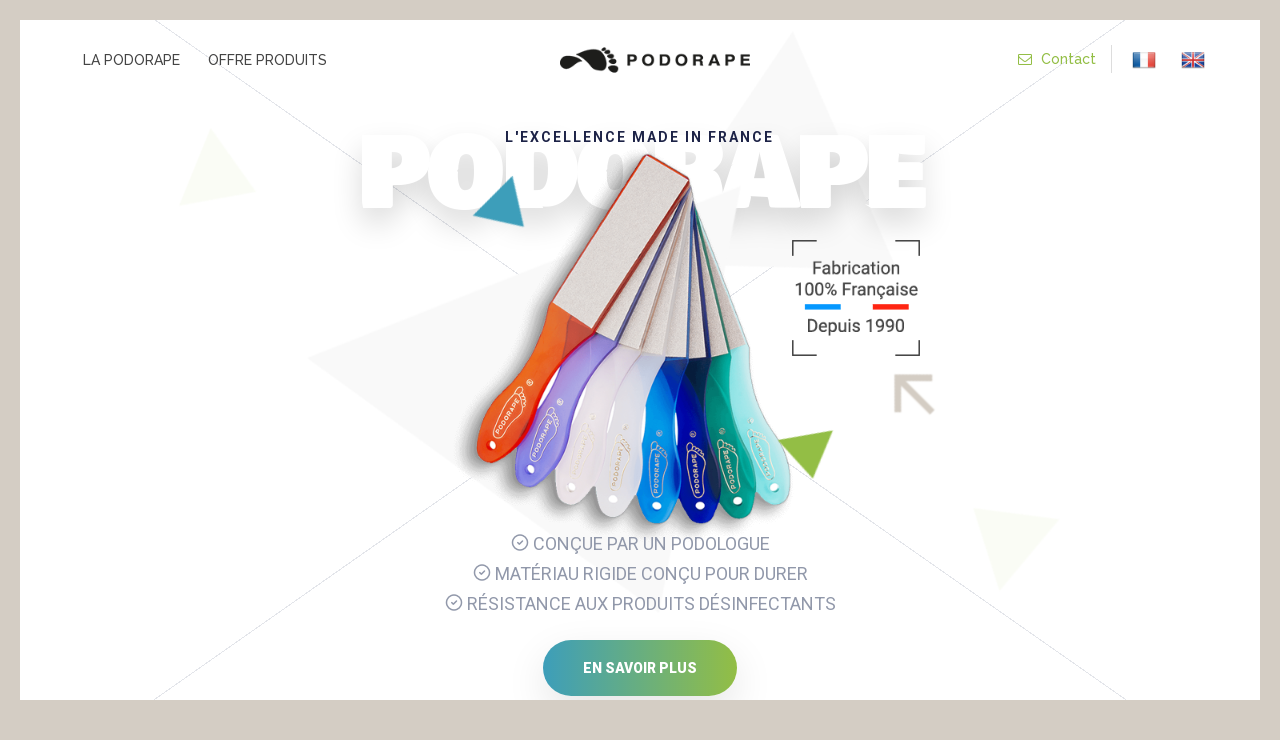

--- FILE ---
content_type: text/html; charset=UTF-8
request_url: https://podorape.com/
body_size: 11632
content:
<!DOCTYPE html>
<html dir="ltr" lang="fr-fr" prefix="og: http://ogp.me/ns#">
<head>

  <meta http-equiv="content-type" content="text/html; charset=utf-8" />
  <meta name="author" content="Control Online" />
  <meta http-equiv="content-language" content="fr-fr" />
  <link rel="alternate" hreflang="en-gb" href="https://www.podorape.com/en/" />
  <link rel="alternate" hreflang="x-default" href="https://www.podorape.com/" />

  <!-- Stylesheets -->
  <link href="https://fonts.googleapis.com/css?family=Lato:300,400,400i,700|Raleway:300,400,500,600,700|Crete+Round:400i|Roboto:700%2C400%2C900%2C500%7CBowlby+One:400" rel="stylesheet" type="text/css" />
  <link rel="stylesheet" href="css/bootstrap.css" type="text/css" />
  <link rel="stylesheet" href="style.css" type="text/css" />
  <link rel="stylesheet" href="css/custom.css" type="text/css" />
  <link rel="stylesheet" href="css/swiper.css" type="text/css" />
  <link rel="stylesheet" href="css/dark.css" type="text/css" />
  <link rel="stylesheet" href="css/font-icons.css" type="text/css" />
  <link rel="stylesheet" href="css/animate.css" type="text/css" />
  <link rel="stylesheet" href="css/magnific-popup.css" type="text/css" />

  <link rel="stylesheet" href="css/responsive.css" type="text/css" />
  <meta name="viewport" content="width=device-width, initial-scale=1" />

  <!-- SLIDER REVOLUTION 5.x CSS SETTINGS -->
  <link rel="stylesheet" type="text/css" href="include/rs-plugin/css/settings.css" media="screen" />
  <link rel="stylesheet" type="text/css" href="include/rs-plugin/css/layers.css" />
  <link rel="stylesheet" type="text/css" href="include/rs-plugin/css/navigation.css" />

  <!-- Document Title -->
  <title>Râpe Podorape Professionnelle ~ L'excellence Made in France !</title>
  <meta name="description" content="Conçu par un praticien en pédicurie-podologue. Résultat de plusieurs années de recherches. Résistance aux produits désinfectants. Assemblée à la main dans notre atelier. Râpe Podorape Professionnelle ~ L'excellence Made in France ! " />
  <meta name="keywords" content="Podorape, Eloi Beauté, Eloi Podiafrance, Groupe ELOI" />

  <meta name="robots" content="noindex">

  <!-- Open Graph -->
  <meta property="og:title" content="Podorape | Eloi Beauté" />
  <meta property="og:description" content="Râpe Podorape ~ L'excellence Made in France ! Fabrication 100% Française." />
  <meta property="og:type" content="website" />
  <meta property="og:url" content="https://www.podorape.com/" />
  <meta property="og:image" content="https://www.podorape.com/images/og-podorape.jpg" />
  <meta property="og:locale" content="fr_FR" />
  <meta property="og:locale:alternate" content="en_GB" />

  <!-- Favicon & App Icon -->
  <link rel="apple-touch-icon" sizes="57x57" href="images/favicon/apple-icon-57x57.png" />
  <link rel="apple-touch-icon" sizes="60x60" href="images/favicon/apple-icon-60x60.png" />
  <link rel="apple-touch-icon" sizes="72x72" href="images/favicon/apple-icon-72x72.png" />
  <link rel="apple-touch-icon" sizes="76x76" href="images/favicon/apple-icon-76x76.png" />
  <link rel="apple-touch-icon" sizes="114x114" href="images/favicon/apple-icon-114x114.png" />
  <link rel="apple-touch-icon" sizes="120x120" href="images/favicon/apple-icon-120x120.png" />
  <link rel="apple-touch-icon" sizes="144x144" href="images/favicon/apple-icon-144x144.png" />
  <link rel="apple-touch-icon" sizes="152x152" href="images/favicon/apple-icon-152x152.png" />
  <link rel="apple-touch-icon" sizes="180x180" href="images/favicon/apple-icon-180x180.png" />
  <link rel="icon" type="image/png" sizes="192x192"  href="images/favicon/android-icon-192x192.png" />
  <link rel="icon" type="image/png" sizes="32x32" href="images/favicon/favicon-32x32.png" />
  <link rel="icon" type="image/png" sizes="96x96" href="images/favicon/favicon-96x96.png" />
  <link rel="icon" type="image/png" sizes="16x16" href="images/favicon/favicon-16x16.png" />
  <link rel="manifest" href="images/favicon/manifest.json">
  <meta name="msapplication-config" content="images/favicon/browserconfig.xml" />
  <meta name="msapplication-TileColor" content="#ffffff">
  <meta name="msapplication-TileImage" content="images/favicon/ms-icon-144x144.png" />
  <meta name="theme-color" content="#ffffff">

  <meta name="google-site-verification" content="TTIGnnRBPFNIR6Zd1mH39Rc-XF0F5eVjymJ6mbu7p6g" />
  <meta name="msvalidate.01" content="E53BAB479C4D0913FB19ED484B8FCA20" />
  <meta name="p:domain_verify" content="989ff3b29fab1b4a48ec6bf08dcd7f84"/>

  <!-- <script async src="//pagead2.googlesyndication.com/pagead/js/adsbygoogle.js"></script>
  <script>
      (adsbygoogle = window.adsbygoogle || []).push({
          google_ad_client: "ca-pub-8501486978109698",
          enable_page_level_ads: true
      });
  </script> -->

</head>

<body class="stretched box-framed sticky-responsive-menu">

<!-- border frame -->
<div class="frame-outer">
  <div class="frame-top"></div>
  <div class="frame-right"></div>
  <div class="frame-bottom"></div>
  <div class="frame-left"></div>
</div>

<!-- Document Wrapper -->
<div id="wrapper" class="clearfix">

  
<!-- Header -->
<header id="header" class="split-menu" data-sticky-class="dark">

    <div id="header-wrap">

        <div class="container clearfix">

            <div id="primary-menu-trigger"><i class="icon-reorder"></i></div>

            <!-- Logo -->
            <div id="logo">
                <a href="/" class="standard-logo" data-dark-logo="images/logo-dark.png"><img src="images/logo.png" alt="Groupe ELOI"></a>
                <a href="/" class="retina-logo" data-dark-logo="images/logo-dark@2x.png"><img src="images/logo@2x.png" alt="Control Online"></a>
            </div><!-- #logo end -->

            <!-- Primary Navigation -->
            <nav id="primary-menu" class="style-2 with-arrows">

                <ul>
                    <li><a href="#page-title" data-scrollto="#page-title" data-offset="79"><div>La Podorape</div></a></li>
                    <li><a href="#showcase" data-scrollto="#showcase"><div>Offre Produits</div></a></li>
                </ul>

                <!-- Top Search -->
                <div id="top-search">
                    <a href="https://www.podorape.com/en/" id="top-uk-trigger"><img src="images/icons/flags/uk.png" alt="English"></a>
                </div><!-- #top-search end -->

                <!-- Top Cart -->
                <div id="top-cart">
                    <a href="https://www.podorape.com/" id="top-fr-trigger"><img src="images/icons/flags/fr.png" alt="Français"></a>
                </div><!-- #top-cart end -->

                <!-- Top Contact -->
                <div id="top-account">
                    <a href="#modal-contact" data-lightbox="inline" ><i class="icon-envelope2 mr-1 position-relative" style="top: 1px;"></i><span class="d-none d-sm-inline-block font-primary t500">Contact</span></a>
                </div><!-- #top-contact end -->

            </nav><!-- #primary-menu end -->

        </div>

    </div>

</header><!-- #header end -->
  
<!-- Slider -->
<section id="slider" class="slider-element revslider-wrap full-screen clearfix" style="top: -80px;">

    <div class="rev_slider_wrapper fullscreen-container" style="background:rgba(255,255,255,0);padding:0;" data-alias="mountain-parallax-header" data-source="gallery">
        <!-- START REVOLUTION SLIDER 5.4.5 fullscreen mode -->
        <div id="rev_slider" class="rev_slider fullscreenbanner" style="display:none;" data-version="5.4.5">
            <ul>	<!-- SLIDE  -->
                <li data-index="rs-1" data-transition="fade" data-slotamount="default" data-hideafterloop="0" data-hideslideonmobile="off" data-easein="default" data-easeout="default" data-masterspeed="300" data-rotate="0" data-saveperformance="off" data-param1="" data-param2="" data-param3="" data-param4="" data-param5="" data-param6="" data-param7="" data-param8="" data-param9="" data-param10="" data-description="">
                    <!-- MAIN IMAGE -->
                    <img src="include/rs-plugin/demos/assets/images/transparent.png" data-bgcolor='#ffffff' style='background:#ffffff' alt="transparent" data-bgposition="center center" data-bgfit="cover" data-bgrepeat="no-repeat" data-bgparallax="off" class="rev-slidebg" data-no-retina>
                    <!-- LAYERS -->

                    <!-- LAYER NR. 1 -->
                    <div class="tp-caption tp-shape tp-shapewrapper  tp-resizeme"
                         id="slide-173-layer-19"
                         data-x="['center','center','center','center']" data-hoffset="['0','0','0','0']"
                         data-y="['middle','middle','middle','middle']" data-voffset="['0','0','0','0']"
                         data-width="2000"
                         data-height="1"
                         data-whitespace="nowrap"

                         data-type="shape"
                         data-basealign="slide"
                         data-responsive_offset="on"

                         data-frames='[{"delay":200,"speed":1000,"frame":"0","from":"opacity:0;","to":"o:1;rZ:35;","ease":"Power3.easeOut"},{"delay":"wait","speed":300,"frame":"999","to":"opacity:0;","ease":"Power3.easeInOut"}]'
                         data-textAlign="['inherit','inherit','inherit','inherit']"
                         data-paddingtop="[0,0,0,0]"
                         data-paddingright="[0,0,0,0]"
                         data-paddingbottom="[0,0,0,0]"
                         data-paddingleft="[0,0,0,0]"

                         style="z-index: 5;background-color:rgba(145,152,170,0.25);border-radius:50px 50px 50px 50px;"> </div>

                    <!-- LAYER NR. 2 -->
                    <div class="tp-caption tp-shape tp-shapewrapper  tp-resizeme"
                         id="slide-173-layer-20"
                         data-x="['center','center','center','center']" data-hoffset="['0','0','0','0']"
                         data-y="['middle','middle','middle','middle']" data-voffset="['0','0','0','0']"
                         data-width="2000"
                         data-height="1"
                         data-whitespace="nowrap"

                         data-type="shape"
                         data-basealign="slide"
                         data-responsive_offset="on"

                         data-frames='[{"delay":200,"speed":1000,"frame":"0","from":"opacity:0;","to":"o:1;rZ:-35;","ease":"Power3.easeOut"},{"delay":"wait","speed":300,"frame":"999","to":"opacity:0;","ease":"Power3.easeInOut"}]'
                         data-textAlign="['inherit','inherit','inherit','inherit']"
                         data-paddingtop="[0,0,0,0]"
                         data-paddingright="[0,0,0,0]"
                         data-paddingbottom="[0,0,0,0]"
                         data-paddingleft="[0,0,0,0]"

                         style="z-index: 6;background-color:rgba(145,152,170,0.25);border-radius:50px 50px 50px 50px;"> </div>

                    <!-- LAYER NR. 3 -->
                    <div class="tp-caption tp-resizeme tp-svg-layer rs-parallaxlevel-1"
                         id="slide-173-layer-16"
                         data-x="['left','left','left','left']" data-hoffset="['497','476','379','188']"
                         data-y="['top','top','top','top']" data-voffset="['-60','9','49','23']"
                         data-width="['600','400','300','300']"
                         data-height="['600','400','300','300']"
                         data-whitespace="nowrap"

                         data-type="svg"
                         data-svg_src="include/rs-plugin/demos/assets/images/ic_play_arrow_24px.svg"
                         data-svg_idle="sc:transparent;sw:0;sda:0;sdo:0;"
                         data-responsive_offset="on"

                         data-frames='[{"delay":200,"speed":1500,"frame":"0","from":"x:center;y:middle;opacity:0;","to":"o:1;rZ:20;","ease":"Power3.easeOut"},{"delay":"wait","speed":300,"frame":"999","to":"opacity:0;","ease":"Power3.easeInOut"}]'
                         data-textAlign="['inherit','inherit','inherit','inherit']"
                         data-paddingtop="[0,0,0,0]"
                         data-paddingright="[0,0,0,0]"
                         data-paddingbottom="[0,0,0,0]"
                         data-paddingleft="[0,0,0,0]"

                         style="z-index: 7; min-width: 600px; max-width: 600px; color: #f9f9f9;">
                        <div class="rs-looped rs-pendulum" data-easing="Linear.easeNone" data-startdeg="20" data-enddeg="-20" data-speed="20" data-origin="50% 50%"> </div></div>

                    <!-- LAYER NR. 4 -->
                    <div class="tp-caption tp-resizeme rs-parallaxlevel-4"
                         id="slide-173-layer-3"
                         data-x="['center','center','center','center']" data-hoffset="['0','0','0','0']"
                         data-y="['top','top','top','top']" data-voffset="['160','150','200','150']"
                         data-width="none"
                         data-height="none"
                         data-whitespace="nowrap"

                         data-type="text"
                         data-responsive_offset="on"

                         data-frames='[{"delay":100,"speed":1500,"frame":"0","from":"y:100px;opacity:0;","to":"o:1;","ease":"Power3.easeOut"},{"delay":"wait","speed":300,"frame":"999","to":"opacity:0;","ease":"Power3.easeInOut"}]'
                         data-textAlign="['inherit','inherit','inherit','inherit']"
                         data-paddingtop="[0,0,0,0]"
                         data-paddingright="[0,0,0,0]"
                         data-paddingbottom="[0,0,0,0]"
                         data-paddingleft="[0,0,0,0]"

                         style="z-index: 99; white-space: nowrap; font-size: 18px; line-height: 22px; font-weight: 700; color: #1d2347; letter-spacing: 3px;font-family:Roboto;">L'EXCELLENCE MADE IN FRANCE </div>

                    <!-- LAYER NR. 5 -->
                    <div class="tp-caption tp-resizeme tp-svg-layer rs-parallaxlevel-3"
                         id="slide-173-layer-22"
                         data-x="['left','left','left','left']" data-hoffset="['-18','22','22','4']"
                         data-y="['top','top','top','top']" data-voffset="['127','121','121','-13']"
                         data-width="['180','180','180','100']"
                         data-height="['280','180','180','100']"
                         data-whitespace="nowrap"

                         data-type="svg"
                         data-svg_src="include/rs-plugin/demos/assets/images/ic_play_arrow_24px.svg"
                         data-svg_idle="sc:transparent;sw:0;sda:0;sdo:0;"
                         data-responsive_offset="on"

                         data-frames='[{"delay":200,"speed":1500,"frame":"0","from":"x:center;y:middle;rZ:-90deg;opacity:0;","to":"o:1;rZ:50;","ease":"Power3.easeOut"},{"delay":"wait","speed":300,"frame":"999","to":"opacity:0;","ease":"Power3.easeInOut"}]'
                         data-textAlign="['inherit','inherit','inherit','inherit']"
                         data-paddingtop="[0,0,0,0]"
                         data-paddingright="[0,0,0,0]"
                         data-paddingbottom="[0,0,0,0]"
                         data-paddingleft="[0,0,0,0]"

                         style="z-index: 9; min-width: 180px; color: rgba(147,190,69,0.05);">
                        <div class="rs-looped rs-pendulum" data-easing="Linear.easeNone" data-startdeg="-40" data-enddeg="40" data-speed="20" data-origin="50% 50%"> </div></div>

                    <!-- LAYER NR. 6 -->
                    <h1 class="tp-caption tp-resizeme rs-parallaxlevel-4"
                         id="slide-173-layer-1"
                         data-x="['center','center','center','center']" data-hoffset="['0','0','0','0']"
                         data-y="['top','top','top','top']" data-voffset="['120','100','150','89']"
                         data-fontsize="['180','130','90','60']"
                         data-lineheight="['160','120','80','70']"
                         data-width="none"
                         data-height="none"
                         data-whitespace="nowrap"

                         data-type="text"
                         data-responsive_offset="on"

                         data-frames='[{"delay":200,"speed":1500,"frame":"0","from":"y:100px;opacity:0;","to":"o:1;","ease":"Power3.easeOut"},{"delay":"wait","speed":300,"frame":"999","to":"opacity:0;","ease":"Power3.easeInOut"}]'
                         data-textAlign="['center','center','center','center']"
                         data-paddingtop="[0,0,0,0]"
                         data-paddingright="[0,0,0,0]"
                         data-paddingbottom="[0,0,0,0]"
                         data-paddingleft="[0,0,0,0]"

                         style="z-index: 10; white-space: nowrap; font-size: 180px; line-height: 160px; font-weight: 400; color: #ffffff; letter-spacing: 0; font-family:Bowlby One; text-shadow:0 15px 30px rgba(0, 0, 0, 0.15);"><strong><em style="font-style: normal;">PODORAPE </em></strong></h1>

                    <!-- LAYER NR. 7 -->
                    <div class="tp-caption tp-resizeme tp-svg-layer rs-parallaxlevel-1"
                         id="slide-173-layer-15"
                         data-x="['left','left','left','left']" data-hoffset="['37','78','26','-118']"
                         data-y="['top','top','top','top']" data-voffset="['-5','-24','194','41']"
                         data-width="['1000','800','600','600']"
                         data-height="['1000','800','600','600']"
                         data-whitespace="nowrap"

                         data-type="svg"
                         data-svg_src="include/rs-plugin/demos/assets/images/ic_play_arrow_24px.svg"
                         data-svg_idle="sc:transparent;sw:0;sda:0;sdo:0;"
                         data-responsive_offset="on"

                         data-frames='[{"delay":100,"speed":2000,"frame":"0","from":"x:center;y:middle;opacity:0;","to":"o:1;rZ:75;","ease":"Power3.easeOut"},{"delay":"wait","speed":300,"frame":"999","to":"opacity:0;","ease":"Power3.easeInOut"}]'
                         data-textAlign="['inherit','inherit','inherit','inherit']"
                         data-paddingtop="[0,0,0,0]"
                         data-paddingright="[0,0,0,0]"
                         data-paddingbottom="[0,0,0,0]"
                         data-paddingleft="[0,0,0,0]"

                         style="z-index: 11; min-width: 1000px; max-width: 1000px; color: #f9f9f9;">
                        <div class="rs-looped rs-pendulum" data-easing="Linear.easeNone" data-startdeg="-10" data-enddeg="10" data-speed="15" data-origin="50% 50%"> </div></div>

                    <!-- LAYER NR. 8 -->
                    <div class="tp-caption tp-resizeme tp-svg-layer rs-parallaxlevel-3"
                         id="slide-173-layer-11"
                         data-x="['left','left','left','left']" data-hoffset="['391','340','195','104']"
                         data-y="['top','top','top','top']" data-voffset="['199','149','174','126']"
                         data-width="['120','120','100','50']"
                         data-height="['120','120','100','50']"
                         data-whitespace="nowrap"

                         data-type="svg"
                         data-svg_src="include/rs-plugin/demos/assets/images/ic_play_arrow_24px.svg"
                         data-svg_idle="sc:transparent;sw:0;sda:0;sdo:0;"
                         data-responsive_offset="on"

                         data-frames='[{"delay":10,"speed":1500,"frame":"0","from":"x:center;y:middle;rZ:90deg;opacity:0;","to":"o:1;rZ:25;","ease":"Power3.easeOut"},{"delay":"wait","speed":300,"frame":"999","to":"opacity:0;","ease":"Power3.easeInOut"}]'
                         data-textAlign="['inherit','inherit','inherit','inherit']"
                         data-paddingtop="[0,0,0,0]"
                         data-paddingright="[0,0,0,0]"
                         data-paddingbottom="[0,0,0,0]"
                         data-paddingleft="[0,0,0,0]"

                         style="z-index: 12; min-width: 120px; max-width: 120px; color: #3d9eba;">
                        <div class="rs-looped rs-pendulum" data-easing="Linear.easeNone" data-startdeg="30" data-enddeg="-30" data-speed="15" data-origin="50% 50%"> </div></div>

                    <!-- LAYER NR. 9 -->
                    <div class="tp-caption tp-resizeme tp-svg-layer rs-parallaxlevel-1"
                         id="slide-173-layer-12"
                         data-x="['center','center','center','center']" data-hoffset="['341','259','278','212']"
                         data-y="['top','top','top','top']" data-voffset="['441','351','385','275']"
                         data-width="['100','70','70','50']"
                         data-height="['100','70','70','50']"
                         data-whitespace="nowrap"

                         data-type="svg"
                         data-svg_src="include/rs-plugin/demos/assets/images/ic_arrow_upward_24px.svg"
                         data-svg_idle="sc:transparent;sw:0;sda:0;sdo:0;"
                         data-responsive_offset="on"

                         data-frames='[{"delay":300,"speed":1500,"frame":"0","from":"x:center;y:middle;rZ:180deg;opacity:0;","to":"o:1;rZ:-45;","ease":"Power3.easeOut"},{"delay":"wait","speed":300,"frame":"999","to":"opacity:0;","ease":"Power3.easeInOut"}]'
                         data-textAlign="['inherit','inherit','inherit','inherit']"
                         data-paddingtop="[0,0,0,0]"
                         data-paddingright="[0,0,0,0]"
                         data-paddingbottom="[0,0,0,0]"
                         data-paddingleft="[0,0,0,0]"

                         style="z-index: 13; min-width: 100px; max-width: 100px; color: #d4cdc4;">
                        <div class="rs-looped rs-slideloop" data-easing="Power1.easeInOut" data-speed="0.5" data-xs="0" data-xe="5" data-ys="0" data-ye="5"> </div></div>

                    <!-- LAYER NR. 10 -->
                    <div class="tp-caption tp-resizeme"
                         id="slide-173-layer-8"
                         data-x="['center','center','center','center']" data-hoffset="['0','0','0','0']"
                         data-y="['top','top','top','top']" data-voffset="['120','122','120','67']"
                         data-width="none"
                         data-height="none"
                         data-whitespace="nowrap"

                         data-type="image"
                         data-responsive_offset="on"

                         data-frames='[{"delay":50,"speed":1000,"frame":"0","from":"y:100px;opacity:0;fbr:75%;","to":"o:1;fbr:100;","ease":"Power3.easeOut"},{"delay":"wait","speed":300,"frame":"999","to":"opacity:0;fbr:100;","ease":"Power3.easeInOut"}]'
                         data-textAlign="['inherit','inherit','inherit','inherit']"
                         data-paddingtop="[0,0,0,0]"
                         data-paddingright="[0,0,0,0]"
                         data-paddingbottom="[0,0,0,0]"
                         data-paddingleft="[0,0,0,0]"

                         style="z-index: 14;"><img src="images/podorape-slide.png" alt="La Podorape" data-ww="['600px','400','500px','400px']" data-hh="['600px','400px','500px','400px']" data-no-retina> </div>

                    <!-- LAYER NR. 11 -->
                    <div class="tp-caption tp-resizeme tp-svg-layer rs-parallaxlevel-1"
                         id="slide-173-layer-18"
                         data-x="['left','left','left','left']" data-hoffset="['771','577','478','314']"
                         data-y="['top','top','top','top']" data-voffset="['504','380','451','350']"
                         data-width="['120','100','100','50']"
                         data-height="['120','100','100','50']"
                         data-whitespace="nowrap"

                         data-type="svg"
                         data-svg_src="include/rs-plugin/demos/assets/images/ic_play_arrow_24px.svg"
                         data-svg_idle="sc:transparent;sw:0;sda:0;sdo:0;"
                         data-responsive_offset="on"

                         data-frames='[{"delay":10,"speed":1500,"frame":"0","from":"x:center;y:middle;rZ:-90deg;opacity:0;","to":"o:1;rZ:100;","ease":"Power3.easeOut"},{"delay":"wait","speed":300,"frame":"999","to":"opacity:0;","ease":"Power3.easeInOut"}]'
                         data-textAlign="['inherit','inherit','inherit','inherit']"
                         data-paddingtop="[0,0,0,0]"
                         data-paddingright="[0,0,0,0]"
                         data-paddingbottom="[0,0,0,0]"
                         data-paddingleft="[0,0,0,0]"

                         style="z-index: 15; min-width: 120px; max-width: 120px; color: #93be45;">
                        <div class="rs-looped rs-pendulum" data-easing="Linear.easeNone" data-startdeg="-30" data-enddeg="30" data-speed="15" data-origin="50% 50%"> </div></div>

                    <!-- LAYER NR. 12 -->
                    <div class="tp-caption tp-resizeme"
                         id="slide-173-layer-4"
                         data-x="['center','center','center','center']" data-hoffset="['0','0','0','0']"
                         data-y="['top','top','top','top']" data-voffset="['660','490','580','430']"
                         data-fontsize="['22','22','22','18']"
                         data-lineheight="['35','35','35','30']"
                         data-width="['640','640','480','380']"
                         data-height="none"
                         data-whitespace="normal"

                         data-type="text"
                         data-responsive_offset="on"

                         data-frames='[{"delay":400,"speed":1500,"frame":"0","from":"y:100px;opacity:0;","to":"o:1;","ease":"Power3.easeOut"},{"delay":"wait","speed":300,"frame":"999","to":"opacity:0;","ease":"Power3.easeInOut"}]'
                         data-textAlign="['center','center','center','center']"
                         data-paddingtop="[0,0,0,0]"
                         data-paddingright="[0,0,0,0]"
                         data-paddingbottom="[0,0,0,0]"
                         data-paddingleft="[0,0,0,0]"

                         style="z-index: 16; min-width: 640px; max-width: 640px; white-space: normal; font-size: 22px; line-height: 35px; font-weight: 400; color: #9198aa; letter-spacing: 0; font-family:Roboto;"><i class="icon-line-circle-check tp-list-sc"></i> CONÇUE PAR UN PODOLOGUE<br/>
                        <i class="icon-line-circle-check tp-list-sc"></i> MATÉRIAU RIGIDE CONÇU POUR DURER<br/>
                        <i class="icon-line-circle-check tp-list-sc"></i> RÉSISTANCE AUX PRODUITS DÉSINFECTANTS </div>

                    <!-- LAYER NR. 13 -->
                    <div class="tp-caption tp-resizeme"
                         id="slide-173-layer-13"
                         data-x="['center','center','center','center']" data-hoffset="['270','160','180','150']"
                         data-y="['top','top','top','top']" data-voffset="['300','265','295','218']"
                         data-width="none"
                         data-height="none"
                         data-whitespace="nowrap"

                         data-type="image"
                         data-responsive_offset="on"

                         data-frames='[{"delay":200,"speed":500,"frame":"0","from":"y:30px;sX:0.5;sY:0.5;opacity:0;","to":"o:1;","ease":"Back.easeOut"},{"delay":"wait","speed":300,"frame":"999","to":"opacity:0;","ease":"Power3.easeInOut"}]'
                         data-textAlign="['center','center','center','center']"
                         data-paddingtop="[0,0,0,0]"
                         data-paddingright="[0,0,0,0]"
                         data-paddingbottom="[0,0,0,0]"
                         data-paddingleft="[0,0,0,0]"

                         style="z-index: 18;"><img src="images/made-in-france.png" alt="Podorape Made in France" data-no-retina> </div>

                    <!-- LAYER NR. 14 -->
                    <div class="tp-caption tp-resizeme"
                         id="slide-173-layer-9"
                         data-x="['center','center','center','center']" data-hoffset="['0','0','0','0']"
                         data-y="['top','top','top','top']" data-voffset="['801','641','731','560']"
                         data-width="none"
                         data-height="none"
                         data-whitespace="nowrap"

                         data-type="text"
                         data-actions='[{"event":"click","action":"scrollbelow","offset":"180","delay":"","speed":"1000","ease":"Power1.easeInOut"}]'
                         data-responsive_offset="on"

                         data-frames='[{"delay":500,"speed":1500,"frame":"0","from":"y:100px;opacity:0;","to":"o:1;","ease":"Power3.easeOut"},{"delay":"wait","speed":300,"frame":"999","to":"opacity:0;","ease":"Power3.easeInOut"},{"frame":"hover","speed":"200","ease":"Power1.easeInOut","to":"o:1;rX:0;rY:0;rZ:0;z:0;","style":"c:rgb(255,255,255);bg:linear-gradient(90deg, rgba(147,190,69,1) 0%, rgba(61,158,186,1) 100%);"}]'
                         data-textAlign="['inherit','inherit','inherit','inherit']"
                         data-paddingtop="[0,0,0,0]"
                         data-paddingright="[50,50,50,50]"
                         data-paddingbottom="[0,0,0,0]"
                         data-paddingleft="[50,50,50,50]"

                         style="z-index: 20; white-space: nowrap; font-size: 18px; line-height: 70px; font-weight: 900; color: #ffffff; letter-spacing: 1px; font-family:Roboto; background:linear-gradient(90deg, rgba(61,158,186,1) 0%, rgba(147,190,69,1) 100%); border-radius:35px 35px 35px 35px; -webkit-box-shadow:0 15px 40px 0 rgba(0,0,0,0.1); -moz-box-shadow:0 15px 40px 0 rgba(0,0,0,0.1); box-shadow:0 15px 40px 0 rgba(0,0,0,0.1); cursor:pointer;"> EN SAVOIR PLUS </div>

                    <!-- LAYER NR. 15 -->
                    <div class="tp-caption tp-resizeme tp-svg-layer rs-parallaxlevel-1"
                         id="slide-173-layer-21"
                         data-x="['right','right','right','right']" data-hoffset="['58','-9','-9','0']"
                         data-y="['bottom','bottom','bottom','bottom']" data-voffset="['127','98','98','96']"
                         data-width="['200','200','200','100']"
                         data-height="['200','200','200','100']"
                         data-whitespace="nowrap"

                         data-type="svg"
                         data-svg_src="include/rs-plugin/demos/assets/images/ic_play_arrow_24px.svg"
                         data-svg_idle="sc:transparent;sw:0;sda:0;sdo:0;"
                         data-responsive_offset="on"

                         data-frames='[{"delay":200,"speed":1500,"frame":"0","from":"x:center;y:middle;rZ:-90deg;opacity:0;","to":"o:1;rZ:200;","ease":"Power3.easeOut"},{"delay":"wait","speed":300,"frame":"999","to":"opacity:0;","ease":"Power3.easeInOut"}]'
                         data-textAlign="['inherit','inherit','inherit','inherit']"
                         data-paddingtop="[0,0,0,0]"
                         data-paddingright="[0,0,0,0]"
                         data-paddingbottom="[0,0,0,0]"
                         data-paddingleft="[0,0,0,0]"

                         style="z-index: 21; min-width: 200px; max-width: 200px; color: rgba(147,190,69,0.05);">
                        <div class="rs-looped rs-pendulum" data-easing="Linear.easeNone" data-startdeg="30" data-enddeg="-30" data-speed="15" data-origin="50% 50%"> </div></div>
                </li>
            </ul>
            <div class="tp-bannertimer tp-bottom" style="height: 10px; background: rgb(216,215,220);"></div>
        </div><!-- END REVOLUTION SLIDER -->

</section><!-- #slider end -->
  
<!-- Site Content -->
<section id="content">

    <div class="content-wrap nopadding">

        <div id="page-title" class="page-title-center page-title-dark">
            <div class="container clearfix">
                <h2>Notre savoir-faire à votre service</h2>
                <span><i class="icon-arrow-right"></i> Résultat de plusieurs années de recherches</span>
                <span><i class="icon-arrow-right"></i> Assemblée à la main dans notre atelier</span>
            </div>
        </div>

        <section id="section-testimonials" class="section parallax m-0 page-section" style="background: url('images/products/podorape-elec.jpg') center center no-repeat; padding: 0 0 200px; background-size: cover"  data-bottom-top="background-position:0px 0px;" data-top-bottom="background-position:0px 0px;">
            <div class="container clearfix">
                <div class="row">
                    <div class="col-lg-6 dark">
                        <div class="emphasis-title center">
                            <h2 style="font-size: 52px; text-shadow: rgba(0, 0, 0, 0.07) 0 0 30px, rgba(0, 0, 0, 0.2) 0 10px 14px;">
                                Découvrez notre nouvelle râpe électrique PODORAPE ELEC !
                            </h2>
                        </div>
                        <div class="testimonial">
                            <ul class="iconlist lead" style="margin-left: 0;">
                                <li>Un soin exfoliant pour des pieds lisses et doux<br> « à la maison »</li>
                                <li>Rapidité et Efficacité dès la première utilisation</li>
                                <li>La tête rotative retirera avec douceur les peaux épaisses et cornées</li>
                            </ul>
                            <u class="lead">Vendue dans un pack comprenant :</u>
                            <ul class="iconlist lead" style="margin-left: 0.75em;">
                                <li><i class="icon-angle-right"></i> 1 râpe électrique avec rouleau exfoliant et capot de protection</li>
                                <li><i class="icon-angle-right"></i> 1 rouleau de rechange offert</li>
                                <li><i class="icon-angle-right"></i> 1 câble USB de longueur 1.50 m</li>
                                <li><i class="icon-angle-right"></i> Pack muni d’une attache européenne, ou à poser sur le comptoir de vente (tient seul en place)</li>
                                <li><i class="icon-angle-right"></i> Recharges vendues séparément par 3 pièces</li>
                                <li><small>Fonctionne avec 4 piles AA (non incluses)</small></li>
                            </ul>
                            <a target="_blank" href="https://www.youtube.com/watch?v=W61N6tvC0_c" class="button button-change button-circle button-rounded font-secondary ohidden nott button-large t400 ml-0 mt-4 mb-0 nomargin">
                                <span><i class="icon-play-circle"></i> Regarder la vidéo</span>
                                <span><i class="icon-play-circle"></i> Regarder la vidéo</span>
                            </a>
                        </div>
                    </div>
                </div>
            </div>
        </section>

        <div class="section nomargin">
            <div class="container clearfix">
                <div class="heading-block center">
                    <h2>La Podorape <span>®</span></h2>
                    <span>Ultrarésistante et efficace</span>
                </div>
                <div class="row">

                    <div class="col-lg-4 col-md-6 bottommargin">

                        <div class="feature-box fbox-right fbox-effect topmargin" data-animate="fadeIn">
                            <div class="fbox-icon">
                                <img src="images/icons/materiau.svg" alt="Matériau Rigide pour Soins des Pieds">
                            </div>
                            <h3>Matériau Rigide pour Toutes les Callosités</h3>
                        </div>

                        <div class="feature-box fbox-right fbox-effect topmargin" data-animate="fadeIn" data-delay="200">
                            <div class="fbox-icon">
                                <img src="images/icons/resistance.svg" alt="Résistance aux Produits Désinfectants">
                            </div>
                            <h3 class="pt-3">Résistance aux Produits Désinfectants</h3>
                        </div>

                        <div class="feature-box fbox-right fbox-effect topmargin" data-animate="fadeIn" data-delay="400">
                            <div class="fbox-icon">
                                <img src="images/icons/hydrofuge.svg" alt="Hydrofuge">
                            </div>
                            <h3 style="padding-top: 20px;">Hydrofuge</h3>
                        </div>

                        <div class="feature-box fbox-right fbox-effect topmargin" data-animate="fadeIn" data-delay="600">
                            <div class="fbox-icon">
                                <img src="images/icons/sec.svg" alt="Utilisation à Sec Recommandée">
                            </div>
                            <h3 class="pt-3">Utilisation à Sec Recommandée</h3>
                        </div>

                    </div>

                    <div class="col-lg-4 d-md-none d-lg-block bottommargin center">
                        <img src="images/podorape-services.png" alt="Services">
                    </div>

                    <div class="col-lg-4 col-md-6 bottommargin">

                        <div class="feature-box fbox-effect topmargin" data-animate="fadeIn">
                            <div class="fbox-icon">
                                <img src="images/icons/calosites.svg" alt="Élimination en Douceur des Callosités">
                            </div>
                            <h3>Élimination en Douceur des Callosités</h3>
                        </div>

                        <div class="feature-box fbox-effect topmargin" data-animate="fadeIn" data-delay="200">
                            <div class="fbox-icon">
                                <img src="images/icons/podologue.svg" alt="Conçue par un praticien en pédicurie">
                            </div>
                            <h3 class="pt-2">Conçue par un praticien en pédicurie</h3>
                        </div>

                        <div class="feature-box fbox-effect topmargin" data-animate="fadeIn" data-delay="400">
                            <div class="fbox-icon">
                                <img src="images/icons/abrasives.svg" alt="Produit est Grain Fort & Grain Fin pour Soin des Pieds">
                            </div>
                            <h3>2 Faces Abrasives : Grain Fort & Grain Fin</h3>
                        </div>

                        <div class="feature-box fbox-effect topmargin" data-animate="fadeIn" data-delay="600">
                            <div class="fbox-icon">
                                <img src="images/icons/diabetiques.svg" alt="Idéale pour les Patients Diabétiques">
                            </div>
                            <h3>Idéale pour les soins des Patients Diabétiques</h3>
                        </div>

                    </div>

                </div>
            </div>
        </div>

        <div id="showcase" class="section showcase-section nobg nomargin nopadding">
            <div class="container-fluid clearfix">
                <div class="row clearfix">
                    <div class="col-lg-6 product">
                        <div class="showcase-target-images topmargin-sm">
                            <img class="showcase-target" alt="blanc" id="product-trans-blanc" src="images/products/podorape-01.jpg">
                            <img class="showcase-target" alt="podorâpe" id="product-trans-fuchsia" src="images/products/podorape-02.jpg">
                            <img class="showcase-target showcase-target-active" alt="orange" id="product-trans-orange" src="images/products/podorape-03.jpg">
                            <img class="showcase-target" alt="rose" id="product-trans-rose" src="images/products/podorape-04.jpg">
                            <img class="showcase-target" alt="violet" id="product-trans-violet" src="images/products/podorape-05.jpg">
                            <img class="showcase-target" alt="bleu-clair" id="product-trans-bleu-clair" src="images/products/podorape-06.jpg">
                            <img class="showcase-target" alt="bleu-fonce" id="product-trans-bleu-fonce" src="images/products/podorape-07.jpg">
                            <img class="showcase-target" alt="vert-clair" id="product-trans-vert-clair" src="images/products/podorape-08.jpg">
                            <img class="showcase-target" alt="vert-fonce" id="product-trans-vert-fonce" src="images/products/podorape-09.jpg">
                            <img class="showcase-target" alt="transp" id="product-pail-transp" src="images/products/podorape-10.jpg">
                            <img class="showcase-target" alt="bleu" id="product-pail-bleu" src="images/products/podorape-11.jpg">
                            <img class="showcase-target" alt="fuchsia" id="product-pail-fuchsia" src="images/products/podorape-12.jpg">
                            <img class="showcase-target" alt="vert" id="product-pail-vert" src="images/products/podorape-13.jpg">
                            <img class="showcase-target" alt="pail-violet" id="product-pail-violet" src="images/products/podorape-14.jpg">
                            <img class="showcase-target" alt="opa-blanc" id="product-opa-blanc" src="images/products/podorape-15.jpg">
                            <img class="showcase-target" alt="opa-noir" id="product-opa-noir" src="images/products/podorape-16.jpg">
                            <img class="showcase-target" alt="bois" id="product-bois" src="images/products/podorape-17.jpg">
                            <img class="showcase-target" alt="trans17-fuchsia" id="product-trans17-fuchsia" src="images/products/podorape-18.jpg">
                            <img class="showcase-target" alt="trans17-bleu-clair" id="product-trans17-bleu-clair" src="images/products/podorape-19.jpg">
                            <img class="showcase-target" alt="trans17-vert-clair" id="product-trans17-vert-clair" src="images/products/podorape-20.jpg">
                            <img class="showcase-target" alt="trans17-blanc" id="product-trans17-blanc" src="images/products/podorape-21.jpg">
                            <img class="showcase-target" alt="trans17-bois" id="product-trans17-bois" src="images/products/podorape-22.jpg">
                        </div>
                    </div>
                    <div class="col-lg-6" style="background-color: #F9F9F9; padding: 0; box-shadow: -4px 1px 15px 3px rgba(0,0,0,0.07);">
                        <div class="featured-item col-padding clearfix">
                            <div class="item-title">
                                <div class="before-heading t600 ls5"><span style="color: #aab7bd !important;">Une gamme de 17 coloris <i class="icon-angle-right"></i></span></div>
                                <h3 class="nomargin">Râpe Podorape ®</h3>
                            </div>
                            <div class="item-meta font-secondary">
                                Made in France
                            </div>
                            <div class="clear"></div>
                            <div class="item-desc"></div>
                            <div class="item-color topmargin-sm bottommargin-sm">
                                <div class="row clearfix">
                                    <div class="col-lg-7">
                                        <div class="item-color bottommargin-sm">
                                            <span>27 cm</span>
                                            <p style="margin-bottom: 5px;">Translucide</p>
                                            <div class="product-desc list-inline nopadding">
                                                <ul class="nobottommargin">
                                                    <li class="showcase-feature list-inline-item trans-blanc" data-target="#product-trans-blanc" data-toggle="tooltip" data-placement="top" title="" data-original-title="Blanc"></li>
                                                    <li class="showcase-feature list-inline-item trans-fuchsia" data-target="#product-trans-fuchsia" data-toggle="tooltip" data-placement="top" title="" data-original-title="Fuchsia"></li>
                                                    <li class="showcase-feature list-inline-item trans-orange" data-target="#product-trans-orange" data-toggle="tooltip" data-placement="top" title="" data-original-title="Orange"></li>
                                                    <li class="showcase-feature list-inline-item trans-rose showcase-feature-active" data-target="#product-trans-rose" data-toggle="tooltip" data-placement="top" title="" data-original-title="Rose"></li>
                                                    <li class="showcase-feature list-inline-item trans-violet" data-target="#product-trans-violet" data-toggle="tooltip" data-placement="top" title="" data-original-title="Violet"></li>
                                                    <li class="showcase-feature list-inline-item trans-bleu-clair" data-target="#product-trans-bleu-clair" data-toggle="tooltip" data-placement="top" title="" data-original-title="Bleu Clair"></li>
                                                    <li class="showcase-feature list-inline-item trans-bleu-fonce" data-target="#product-trans-bleu-fonce" data-toggle="tooltip" data-placement="top" title="" data-original-title="Bleu Foncé"></li>
                                                    <li class="showcase-feature list-inline-item trans-vert-clair" data-target="#product-trans-vert-clair" data-toggle="tooltip" data-placement="top" title="" data-original-title="Vert Clair"></li>
                                                    <li class="showcase-feature list-inline-item trans-vert-fonce" data-target="#product-trans-vert-fonce" data-toggle="tooltip" data-placement="top" title="" data-original-title="Vert Foncé"></li>
                                                </ul>
                                            </div>
                                            <p style="margin-bottom: 5px;">Pailletée</p>
                                            <div class="product-desc list-inline nopadding">
                                                <ul class="nobottommargin">
                                                    <li class="showcase-feature list-inline-item pail-transp" data-target="#product-pail-transp" data-toggle="tooltip" data-placement="top" title="" data-original-title="Transparent"></li>
                                                    <li class="showcase-feature list-inline-item pail-bleu" data-target="#product-pail-bleu" data-toggle="tooltip" data-placement="top" title="" data-original-title="Bleu"></li>
                                                    <li class="showcase-feature list-inline-item pail-fuchsia" data-target="#product-pail-fuchsia" data-toggle="tooltip" data-placement="top" title="" data-original-title="Fuchsia"></li>
                                                    <li class="showcase-feature list-inline-item pail-vert" data-target="#product-pail-vert" data-toggle="tooltip" data-placement="top" title="" data-original-title="Vert"></li>
                                                    <li class="showcase-feature list-inline-item pail-violet" data-target="#product-pail-violet" data-toggle="tooltip" data-placement="top" title="" data-original-title="Violet"></li>
                                                </ul>
                                            </div>
                                            <p style="margin-bottom: 5px;">Opaque</p>
                                            <div class="product-desc list-inline nopadding">
                                                <ul class="nobottommargin">
                                                    <li class="showcase-feature list-inline-item opa-blanc" data-target="#product-opa-blanc" data-toggle="tooltip" data-placement="top" title="" data-original-title="Blanc"></li>
                                                    <li class="showcase-feature list-inline-item opa-noir" data-target="#product-opa-noir" data-toggle="tooltip" data-placement="top" title="" data-original-title="Noir"></li>
                                                </ul>
                                            </div>
                                            <p style="margin-bottom: 5px;">Bois</p>
                                            <div class="product-desc list-inline nopadding">
                                                <ul class="nobottommargin">
                                                    <li class="showcase-feature list-inline-item bois" data-target="#product-bois" data-toggle="tooltip" data-placement="top" title="" data-original-title="Bois"></li>
                                                </ul>
                                            </div>
                                        </div>
                                    </div>
                                    <div class="col-lg-5">
                                        <div class="item-color bottommargin-sm">
                                            <span>17 cm</span>
                                            <p style="margin-bottom: 5px;">Translucide</p>
                                            <div class="product-desc list-inline nopadding">
                                                <ul class="nobottommargin">
                                                    <li class="showcase-feature list-inline-item trans17-fuchsia" data-target="#product-trans17-fuchsia" data-toggle="tooltip" data-placement="top" title="" data-original-title="Fuchsia"></li>
                                                    <li class="showcase-feature list-inline-item trans17-bleu-clair" data-target="#product-trans17-bleu-clair" data-toggle="tooltip" data-placement="top" title="" data-original-title="Bleu Clair"></li>
                                                    <li class="showcase-feature list-inline-item trans17-vert-clair" data-target="#product-trans17-vert-clair" data-toggle="tooltip" data-placement="top" title="" data-original-title="Vert Clair"></li>
                                                </ul>
                                            </div>
                                            <p style="margin-bottom: 5px;">Opaque</p>
                                            <div class="product-desc list-inline nopadding">
                                                <ul class="nobottommargin">
                                                    <li class="showcase-feature list-inline-item trans17-blanc" data-target="#product-trans17-blanc" data-toggle="tooltip" data-placement="top" title="" data-original-title="Blanc"></li>
                                                </ul>
                                            </div>
                                            <p style="margin-bottom: 5px;">Bois</p>
                                            <div class="product-desc list-inline nopadding">
                                                <ul class="nobottommargin">
                                                    <li class="showcase-feature list-inline-item trans17-bois" data-target="#product-trans17-bois" data-toggle="tooltip" data-placement="top" title="" data-original-title="Bois"></li>
                                                </ul>
                                            </div>
                                        </div>
                                    </div>
                                </div>
                            </div>
                            <a href="la-podorape.php" class="button button-change button-circle button-rounded font-secondary ohidden nott button-large t400 ml-0 mt-4 mb-0 nomargin">
                                <span><i class="icon-line2-envelope t600"></i> Demander un Devis</span>
                                <span><i class="icon-phone3 t600"></i> +33 (0)6 84 36 42 80</span>
                            </a>
                        </div>
                    </div>
                </div>
            </div>
        </div>

        <div class="section nomargin">
            <div class="container clearfix">
                <div class="row clearfix">
                    <div class="col-md-5 col-sm-7">
                        <div class="notopmargin hidden-xs hidden-sm"></div>
                        <div class="emphasis-title bottommargin-sm">
                            <h2 style="font-size: 46px;" class="font-body t700"><span class="counter counter-inherit text-dark inline-block">Plus de <code class="color"><span data-from="0" data-to="10" data-refresh-interval="10" data-speed="1100"></span></code> millions</span> de Podorapes <span>®</span></h2>
                            <span class="before-heading font-secondary">Vendues à travers le monde !</span>
                        </div>
                        <p style="color: #777;" class="lead">Nous proposons également des PODORAPES à la Marque Du Distributeur (MDD), ainsi qu’un packaging personnalisé, et divers présentoirs pour la mise en avant du produit.</p>
                    </div>
                    <div class="col-md-7 center">
                        <img src="images/presentoir-podorape.png" alt="Distributeur" style="height: 396px; margin-top: -30px;">
                    </div>
                </div>
            </div>
        </div>

        <div class="section dark nomargin" style="background-color: #317e95;">
            <div class="container clearfix">

                <div class="divcenter center bottommargin clearfix">
                    <h2>Podorape® est une société du <span>Groupe ELOI</span>.</h2>
                    <img src="images/groupe-eloi.png" alt="Groupe ELOI">
                    <h2>L’équipement complet du cabinet médical</h2>
                    <a href="https://www.groupe-eloi.com/" target="_blank" class="button button-3d button-dark button-large">En Savoir +</a>
                </div>

                <div class="col_one_fourth nobottommargin center">
                    <img class="bottommargin-xs" src="images/icons/concept-stores.png" alt="Concept Stores">
                    <h5>5 Concept Stores</h5>
                </div>

                <div class="col_one_fourth nobottommargin center">
                    <img class="bottommargin-xs" src="images/icons/salaries.png" alt="Salariés">
                    <h5>120 Salariés</h5>
                </div>

                <div class="col_one_fourth nobottommargin center">
                    <img class="bottommargin-xs" src="images/icons/chiffres.png" alt="Chiffre d'affaires">
                    <h5>de chiffre d'affaires</h5>
                </div>

                <div class="col_one_fourth nobottommargin center col_last">
                    <img class="bottommargin-xs" src="images/icons/leader.png" alt="Leader français en équipements médicaux">
                    <h5>Leader français en équipements médicaux</h5>
                </div>

            </div>
        </div>

    </div>

</section><!-- #content end -->
  
<!-- Footer -->
<footer id="footer">

    <div class="container">

        <!-- Footer Widgets -->
        <div class="footer-widgets-wrap clearfix">

            <div class="row clearfix">
                <div class="col-lg-4">
                    <div class="widget clearfix">
                        <img src="images/logo@2x.png" alt="livraison gratuite ajouter au panier frais de port mon compte votre panier conditions générales" class="alignleft" style="margin-top: 8px; padding-right: 18px; border-right: 1px solid #4A4A4A;">
                    </div>
                </div>
                <div class="w-100 d-block d-md-block d-lg-none line"></div>
                <div class="col-lg-8">
                    <div>
                        <h3>Pour connaître nos <span>tarifs distributeurs</span>, veuillez contacter <br>Sophie GUERRE :</h3>
                    </div>
                    <div class="clearfix">
                        <div class="clear-bottommargin-sm">
                            <div class="footer-big-contacts">
                                <span>par téléphone au :</span>
                                +33 (0)3 25 31 29 60
                            </div>
                            <div class="d-block d-md-block d-lg-none bottommargin-sm"></div>
                        </div>
                    </div>
                    <div class="d-block d-md-block d-lg-none bottommargin-sm"></div>
                    <div class="widget clearfix">
                        <div class="clear-bottommargin-sm">
                            <div class="footer-big-contacts">
                                <span>ou par e-mail à :</span>
                                <a href="mailto:sguerre@eloi-podiafrance.com">sguerre@eloi-podiafrance.com</a>
                            </div>
                            <div class="d-block bottommargin-sm"></div>
                            <div class="sharethis-inline-share-buttons"></div>
                        </div>
                    </div>
                    <div class="d-block d-md-block d-lg-none bottommargin-sm"></div>
                </div>
            </div>

        </div><!-- .footer-widgets-wrap end -->

    </div>

    <!-- Copyrights -->
    <div id="copyrights">

        <div class="container clearfix">

            <div class="dark center">
                Copyrights &copy; 2019 Tous Droits Réservés<br>
                <div class="copyright-links">
                    <a href="mentions-legales.php">Mentions Légales</a> /
                    <a href="https://www.eloi-beaute.com" target="_blank">Eloi Beauté</a>
                </div>
            </div>

        </div>

    </div><!-- #copyrights end -->

</footer><!-- #footer end -->
  
<!-- Login Modal -->
<div class="modal1 mfp-hide" id="modal-contact">
    <div class="card divcenter" style="max-width: 540px;">
        <div class="card-header py-3 nobg center">
            <h3 class="mb-0 t400">Bonjour, bienvenue</h3>
        </div>
        <div class="card-body divcenter py-5" style="max-width: 70%;">
            <div class="contact-widget">

                <div class="contact-form-result"></div>

                <form class="nobottommargin" id="template-contactform" name="template-contactform" action="include/sendemail-autoresponder.php" method="post">

                    <div class="form-process"></div>

                    <div class="col_half">
                        <input type="text" id="template-contactform-name" name="template-contactform-name" value="" class="sm-form-control border-form-control required" placeholder="Nom" />
                    </div>
                    <div class="col_half col_last">
                        <input type="email" id="template-contactform-email" name="template-contactform-email" value="" class="required email sm-form-control border-form-control" placeholder="Adresse E-mail" />
                    </div>

                    <div class="clear"></div>

                    <div class="col_full">
                        <input type="text" id="template-contactform-subject" name="template-contactform-subject" value="" class="required sm-form-control border-form-control" placeholder="Objet" />
                    </div>

                    <div class="col_full">
                        <textarea class="required sm-form-control border-form-control" id="template-contactform-message" name="template-contactform-message" rows="7" cols="30" placeholder="Votre Message"></textarea>
                    </div>

                    <div class="col_full">
                        <button class="button button-black noleftmargin topmargin-sm" type="submit" id="template-contactform-submit" name="template-contactform-submit" value="submit">Envoyer le Message</button>
                    </div>

                    <div class="clear"></div>

                    <div class="col_full hidden">
                        <input type="text" id="template-contactform-botcheck" name="template-contactform-botcheck" value="" class="sm-form-control" />
                    </div>

                </form>

            </div>
        </div>
        <div class="card-footer py-4 center"></div>
    </div>
    <div class="row clear-bottommargin">
        <div class="col-lg-4 col-md-12 bottommargin clearfix">
            <div class="feature-box fbox-center fbox-bg fbox-plain">
                <div class="fbox-icon">
                    <i class="icon-phone3 nobg"></i>
                </div>
                <h3>Ligne Direct<span class="subtitle">+33 (0)3 25 31 29 60</span></h3>
            </div>
        </div>
        <div class="col-lg-4 col-md-12 bottommargin clearfix">
            <div class="feature-box fbox-center fbox-bg fbox-plain">
                <div class="fbox-icon">
                    <i class="icon-skype2 nobg"></i>
                </div>
                <h3>Faire un Appel Vidéo<span class="subtitle"><a href="mailto:sguerre@eloi-podiafrance.com">sguerre@eloi-podiafrance.com</a></span></h3>
            </div>
        </div>
        <div class="col-lg-4 col-md-12 bottommargin clearfix">
            <div class="feature-box fbox-center fbox-bg fbox-plain">
                <div class="fbox-icon">
                    <i class="icon-facebook2 nobg"></i>
                </div>
                <h3>Suivez Nous sur Facebook</h3>
            </div>
        </div>
    </div>
</div>
</div><!-- #wrapper end -->

<!-- Go To Top -->
<div id="gotoTop" class="icon-angle-up"></div>

<!-- External JavaScripts -->
<script src="js/jquery.js"></script>
<script src="js/plugins.js"></script>

<!-- Footer Scripts -->
<script src="js/functions.js"></script>

<!-- SLIDER REVOLUTION 5.x SCRIPTS  -->
<script src="include/rs-plugin/js/jquery.themepunch.tools.min.js"></script>
<script src="include/rs-plugin/js/jquery.themepunch.revolution.min.js"></script>
<script src="include/rs-plugin/js/addons/revolution.addon.slicey.min.js"></script>

<script src="include/rs-plugin/js/extensions/revolution.extension.actions.min.js"></script>
<script src="include/rs-plugin/js/extensions/revolution.extension.carousel.min.js"></script>
<script src="include/rs-plugin/js/extensions/revolution.extension.kenburn.min.js"></script>
<script src="include/rs-plugin/js/extensions/revolution.extension.layeranimation.min.js"></script>
<script src="include/rs-plugin/js/extensions/revolution.extension.migration.min.js"></script>
<script src="include/rs-plugin/js/extensions/revolution.extension.navigation.min.js"></script>
<script src="include/rs-plugin/js/extensions/revolution.extension.parallax.min.js"></script>
<script src="include/rs-plugin/js/extensions/revolution.extension.slideanims.min.js"></script>
<script src="include/rs-plugin/js/extensions/revolution.extension.video.min.js"></script>

<!-- ADD-ONS JS FILES -->
<script>
  var revapi75,
    tpj=jQuery;
  tpj(document).ready(function() {
    if(tpj("#rev_slider").revolution == undefined){
      revslider_showDoubleJqueryError("#rev_slider");
    }else{
      revapi75 = tpj("#rev_slider").show().revolution({
        sliderType:"standard",
        jsFileLocation:"include/rs-plugin/js/",
        sliderLayout:"fullscreen",
        dottedOverlay:"none",
        delay:9000,
        navigation: {
          keyboardNavigation:"off",
          keyboard_direction: "horizontal",
          mouseScrollNavigation:"off",
          mouseScrollReverse:"default",
          onHoverStop:"off",
          arrows: {
            style:"new-bullet-bar",
            enable:false,
            hide_onmobile:true,
            hide_under:778,
            hide_onleave:false,
            tmp:'<div class="tp-title-wrap">  	<div class="tp-arr-imgholder"></div>    <div class="tp-arr-img-over"></div> </div>',
            left: {
              h_align:"left",
              v_align:"center",
              h_offset:30,
              v_offset:0
            },
            right: {
              h_align:"right",
              v_align:"center",
              h_offset:30,
              v_offset:0
            }
          }
        },
        responsiveLevels:[1240,1024,778,480],
        visibilityLevels:[1240,1024,778,480],
        gridwidth:[1240,1024,778,480],
        gridheight:[900,768,960,720],
        lazyType:"none",
        parallax: {
          type:"scroll",
          origo:"slidercenter",
          speed:1000,
          speedbg:0,
          speedls:1000,
          levels:[5,10,15,20,25,30,35,40,45,46,47,48,49,50,51,30],
        },
        shadow:0,
        spinner:"spinner5",
        stopLoop:"off",
        stopAfterLoops:-1,
        stopAtSlide:-1,
        shuffle:"off",
        autoHeight:"off",
        fullScreenAutoWidth:"off",
        fullScreenAlignForce:"off",
        fullScreenOffsetContainer: "",
        fullScreenOffset: "",
        hideThumbsOnMobile:"off",
        hideSliderAtLimit:0,
        hideCaptionAtLimit:0,
        hideAllCaptionAtLilmit:0,
        debugMode:false,
        fallbacks: {
          simplifyAll:"off",
          nextSlideOnWindowFocus:"off",
          disableFocusListener:false,
        }
      });
    }
  });	/*ready*/

  jQuery(document).ready( function(){

    // on hover Changes Scripts -->
    function showcaseSection( element ){
      var otherElements = element.parents('.showcase-section').find('.showcase-feature'),
        elementTarget = jQuery( element.attr('data-target') ),
        otherTargets = element.parents('.showcase-section').find('.showcase-target');

      otherElements.removeClass('showcase-feature-active');
      element.addClass('showcase-feature-active');
      otherTargets.removeClass('showcase-target-active');
      elementTarget.addClass('showcase-target-active');
    }

    jQuery('.showcase-section').each( function(){
      if ( jQuery(this).find('.showcase-feature-active').length < 1 ) {
        jQuery(this).find('.showcase-feature:eq(0)').addClass('showcase-feature-active');
      }
    });

    var elementActive = jQuery('.showcase-feature-active');

    elementActive.each( function(){
      showcaseSection( jQuery(this) );
    });

    jQuery('.showcase-feature').hover( function(){
      showcaseSection( jQuery(this) );
    }); // --> Scripts End.

  });
</script>

<!-- Structured Data -->
<script type="application/ld+json">
    {
        "@context": "http://schema.org",
        "@type": "Organization",
        "url": "https://www.podorape.com",
        "name": "Podorape",
        "description": "Râpe Podorape ~ L'excellence Made in France !",
        "logo": "https://www.podorape.com/images/logo@2x.png",
        "image": "https://www.podorape.com/images/efficacite.jpg",
        "contactPoint": {
            "@type": "ContactPoint",
            "telephone": "+33 (0)3 25 31 29 60",
            "contactType": "Customer service"
        },
        "aggregateRating": {
            "@type": "AggregateRating",
            "ratingValue": "4",
            "reviewCount": "250"
        },
        "address": {
            "@type": "PostalAddress",
            "addressLocality": "Nogent, France",
            "postalCode": "F-52800",
            "addressRegion": "FR",
            "streetAddress": "Rue Lavoisier"
        },
        "email": "contact(at)podorape.com"
    }
</script>

<!-- Global site tag (gtag.js) - Google Analytics -->
<script async src="https://www.googletagmanager.com/gtag/js?id=UA-118094541-1"></script>
<script>
  window.dataLayer = window.dataLayer || [];
  function gtag(){dataLayer.push(arguments);}
  gtag('js', new Date());

  gtag('config', 'UA-118094541-1');
</script>

<script src="//platform-api.sharethis.com/js/sharethis.js#property=5c51bda680b4ba001b1ef0fa&product=inline-share-buttons"></script>

</body>
</html>

--- FILE ---
content_type: text/css
request_url: https://podorape.com/css/custom.css
body_size: 1719
content:
@media (min-width:992px) {
	.box-framed #wrapper {
		bottom: 20px
	}
	.box-framed #header #header-wrap,
	.box-framed #header.sticky-header #header-wrap,
	.box-framed #side-panel .side-panel-wrap {
		top: 20px
	}
	.box-framed .frame-bottom,
	.box-framed .frame-left,
	.box-framed .frame-right,
	.box-framed .frame-top {
		position: fixed;
		top: 0;
		left: 0;
		background: #d4cdc4;
		z-index: 400
	}
	.box-framed .frame-left,
	.box-framed .frame-right {
		bottom: 0;
		width: 20px
	}
	.box-framed .frame-right {
		left: auto;
		right: 0
	}
	.box-framed .frame-bottom,
	.box-framed .frame-top {
		right: 0;
		height: 20px
	}
	.box-framed .frame-bottom {
		top: auto;
		bottom: 0
	}
	#section-counter img {
		max-height: 100px;
		margin-bottom: 5px
	}
	#section-counter h4 {
		color: #45453e;
		margin: 0
	}
	#header.transparent-header+#slider,
	#slider+#header.transparent-header {
		top: -80px;
		margin-bottom: -80px
	}
	#header.transparent-header.floating-header+#slider {
		top: -140px;
		margin-bottom: -140px
	}
	#primary-menu ul li>a {
		padding: 29px 13px;
		font-weight: 500;
		letter-spacing: 0;
		font-size: 14px
	}
	#primary-menu ul ul li>a {
		font-size: 14px
	}
	#primary-menu ul li .mega-menu-content.style-2 ul.mega-menu-column>li.mega-menu-title>a {
		text-decoration: underline!important;
		color: var(--danger)!important
	}
	#top-account,
	#top-cart,
	#top-search {
		margin-top: 28px;
		margin-bottom: 28px;
		padding: 0 5px
	}
	#top-account {
		padding: 3px 15px;
		margin-top: 25px;
		margin-bottom: 25px
	}
	#header,
	#header-wrap,
	#logo img {
		height: 80px
	}
	#header {
		top: 20px;
		height: 100px
	}
	#header.sticky-header:not(.static-sticky),
	#header.sticky-header:not(.static-sticky) #header-wrap,
	#header.sticky-header:not(.static-sticky):not(.sticky-style-2):not(.sticky-style-3) #logo img {
		height: 60px
	}
	#header.sticky-header:not(.static-sticky) #primary-menu>ul>li>a {
		padding-top: 19px;
		padding-bottom: 19px
	}
	#header.sticky-header:not(.static-sticky) #top-account,
	#header.sticky-header:not(.static-sticky) #top-cart,
	#header.sticky-header:not(.static-sticky) #top-search {
		margin-top: 20px!important;
		margin-bottom: 20px!important
	}
	#header.sticky-header:not(.static-sticky) #top-account {
		padding: 0 15px
	}
	#header.full-header #primary-menu>ul {
		border-right: 0
	}
	.slider-caption h2 {
		font-size: 60px;
		font-weight: 700;
		text-transform: uppercase;
		letter-spacing: 5px
	}
}

#top-account,
.showcase-target-images {
	position: relative
}

#top-cart>a,
#top-search a {
	width: 24px;
	height: 24px
}

@media (max-width:991.98px) {
	#top-account {
		padding-right: 15px
	}
	#top-cart,
	#top-search a {
		margin: 36px 0!important
	}
	#top-cart>a,
	#top-search a {
		width: 18px;
		height: 18px
	}
	.responsive-sticky-header:not(.static-sticky) #top-cart,
	.responsive-sticky-header:not(.static-sticky) #top-search a {
		margin: 20px 0!important
	}
	.responsive-sticky-header:not(.static-sticky) #top-account {
		margin: 17px 0 16px!important
	}
}

#top-account {
	font-size: 14px;
	font-weight: 500;
	border-right: 1px solid #DDD;
	padding: 3px 15px 3px 0
}

#top-bar.dark,
.dark #top-social li a,
.dark .top-links li>a {
	color: #FFF
}

.feature-box .fbox-icon i,
.feature-box .fbox-icon img {
	padding: 10px;
	border-radius: 33%;
	background: linear-gradient(90deg, rgba(61, 158, 186, 1) 0, rgba(147, 190, 69, 1) 100%);
	-webkit-box-shadow: 0 15px 40px 0 rgba(0, 0, 0, .1);
	-moz-box-shadow: 0 15px 40px 0 rgba(0, 0, 0, .1);
	box-shadow: 0 15px 40px 0 rgba(0, 0, 0, .1)
}

.feature-box,
.feature-box.fbox-right {
	min-height: 64px
}

.fbox-effect .fbox-icon img {
	-webkit-transition: background-color .3s, color .3s;
	-o-transition: background-color .3s, color .3s;
	transition: background-color .3s, color .3s
}

.showcase-target {
	display: none;
	position: absolute;
	top: 0;
	left: 0;
	width: 100%;
	height: 100%;
	-webkit-transform: scale(1, 1);
	-ms-transform: scale(1, 1);
	-o-transform: scale(1, 1);
	transform: scale(1, 1);
	-webkit-transition-duration: .3s;
	-moz-transition-duration: .3s;
	-o-transition-duration: .3s;
	transition-duration: .3s;
	-webkit-transition-timing-function: cubic-bezier(.57, .21, .69, 1);
	-moz-transition-timing-function: cubic-bezier(.57, .21, .69, 1);
	-o-transition-timing-function: cubic-bezier(.57, .21, .69, 1);
	transition-timing-function: cubic-bezier(.57, .21, .69, 1)
}

.showcase-target.showcase-target-active {
	position: relative;
	display: block
}

.showcase-section:hover .showcase-target {
	-webkit-transform: scale(1.05, 1.05);
	-ms-transform: scale(1.05, 1.05);
	-o-transform: scale(1.05, 1.05);
	transform: scale(1.05, 1.05)
}

.showcase-section ul li {
	width: 14px;
	height: 14px;
	border-radius: 50%;
	background-color: #000;
	cursor: pointer;
	border: 1px solid #EEE
}

.showcase-section ul li.trans-blanc {
	background-color: #FFF
}

.showcase-section ul li.trans-fuchsia {
	background-color: #C71585
}

.showcase-section ul li.trans-orange {
	background-color: coral
}

.showcase-section ul li.trans-rose {
	background-color: pink
}

.showcase-section ul li.trans-violet {
	background-color: #7B68EE
}

.showcase-section ul li.trans-bleu-clair {
	background-color: #1E90FF
}

.showcase-section ul li.trans-bleu-fonce {
	background-color: #0000CD
}

.showcase-section ul li.trans-vert-clair {
	background-color: #40E0D0
}

.showcase-section ul li.trans-vert-fonce {
	background-color: #20B2AA
}

.showcase-section ul li.pail-transp {
	background-color: #F5F5F5
}

.showcase-section ul li.pail-bleu {
	background-color: #1E90FF
}

.showcase-section ul li.pail-fuchsia {
	background-color: #C71585
}

.showcase-section ul li.pail-vert {
	background-color: #40E0D0
}

.showcase-section ul li.pail-violet {
	background-color: #7B68EE
}

.showcase-section ul li.opa-blanc {
	background-color: #FFF
}

.showcase-section ul li.opa-noir {
	background-color: #333
}

.showcase-section ul li.bois {
	background-color: #DAA520
}

.showcase-section ul li.trans17-fuchsia {
	background-color: #C71585
}

.showcase-section ul li.trans17-bleu-clair {
	background-color: #1E90FF
}

.showcase-section ul li.trans17-vert-clair {
	background-color: #40E0D0
}

.showcase-section ul li.trans17-blanc {
	background-color: #FFF
}

.showcase-section ul li.trans17-bois {
	background-color: #DAA520
}

.item-color span {
	display: block;
	text-transform: uppercase;
	font-size: 12px;
	letter-spacing: 3px;
	margin-bottom: 12px;
	font-weight: 600
}

.button.button-change.button-color {
	background-color: #FFF!important;
	text-shadow: none
}

.button.button-change {
	background: linear-gradient(90deg, rgba(61, 158, 186, 1) 0, rgba(147, 190, 69, 1) 100%);
	box-shadow: 0 28px 32px -22px rgba(0, 0, 0, .75)
}

.button.button-change.button-large {
	padding: 3px 22px;
	height: 49px
}

.button.button-change span {
	text-align: center;
	display: block;
	vertical-align: middle;
	opacity: 1;
	-webkit-transform: translateY(0);
	-ms-transform: translateY(0);
	-o-transform: translateY(0);
	transform: translateY(0);
	-webkit-transition: all .25s;
	-moz-transition: all .25s;
	-ms-transition: all .25s;
	-o-transition: all .25s;
	transition: all .25s
}

.button.button-change span:last-child,
.button:hover.button-change span:first-child {
	opacity: 0;
	-webkit-transform: translateY(-50%);
	-ms-transform: translateY(-50%);
	-o-transform: translateY(-50%);
	transform: translateY(-50%)
}

.button:hover.button-change span:last-child {
	opacity: 1;
	-webkit-transform: translateY(-100%);
	-ms-transform: translateY(-100%);
	-o-transform: translateY(-100%);
	transform: translateY(-100%)
}

.footer-big-contacts {
	color: #333;
	font-size: 20px;
	font-weight: 700;
	letter-spacing: 1px
}

.dark .footer-big-contacts {
	color: rgba(255, 255, 255, .8)
}

.footer-big-contacts span {
	display: block;
	font-size: 10px;
	font-weight: 400;
	text-transform: uppercase;
	color: #888;
	letter-spacing: 2px
}

.border-form-control {
	height: 48px;
	padding: 8px 4px;
	font-size: 16px;
	letter-spacing: 1px;
	background-color: transparent!important;
	border-top: transparent;
	border-right: transparent;
	border-left: transparent;
	border-bottom-width: 1px;
	font-family: Montserrat, sans-serif
}

textarea.border-form-control {
	resize: none;
	overflow: hidden;
	word-wrap: break-word
}

--- FILE ---
content_type: image/svg+xml
request_url: https://podorape.com/images/icons/hydrofuge.svg
body_size: 3652
content:
<svg xmlns="http://www.w3.org/2000/svg" viewBox="0 0 170.68 62.52"><defs><style>.cls-1{fill:none;stroke:#fff;stroke-miterlimit:10;}.cls-2{fill:#fff;}</style></defs><title>hydrofuge</title><g id="Calque_2" data-name="Calque 2"><g id="hydrofuge"><g id="Calque_1-2" data-name="Calque 1-2"><path class="cls-1" d="M35.4,43l6.88-1.71a14.82,14.82,0,0,1,10.25-2l6.88-.85a13.53,13.53,0,0,1,10.27-1.19c2.36.06,4.74.29,7-.43a4,4,0,0,1,.91-.69c2.64-.55,5.3-.27,8-.21a3.11,3.11,0,0,1,1.52.77l4.37.24c2.73.4,5.34-.9,8.09-.52,1.67.22,3.37.17,4.71,1.41l7,.69a13.52,13.52,0,0,1,9.87,1.59l7,1.61a13.67,13.67,0,0,1,10.22,2.58,36.64,36.64,0,0,0,6.86,2c3.52.52,7.06,1,9.72,3.72l6,2.41c2.8-.19,5,1.27,7.18,2.69,1.49,1,1.69,2.54,1.32,4.2-1,2.8-2.59,3.37-6,1.83A189.11,189.11,0,0,0,6.68,60.81c-3,1.33-5.18.89-5.92-1.33-1-2.85,1-4,3.19-4.93C5.81,53.78,7.6,52.86,9.43,52A15.33,15.33,0,0,1,19,48.23l6.6-2.3A14.92,14.92,0,0,1,35.4,43Z"/><path class="cls-2" d="M82.68,21.21c-4.47-1.92-6-5.31-4.35-9.71a50.55,50.55,0,0,1,4.89-9c1.12-1.73,2.15-2.15,3.39,0,1.64,2.86,3.53,5.59,4.73,8.68,1.84,4.72.47,7.91-4.24,10A36.23,36.23,0,0,0,82.68,21.21Z"/><path class="cls-2" d="M53.19,21.15a6.44,6.44,0,0,1-4.46-5,4.39,4.39,0,0,0,0-3.15c1.15-4.75,4.16-8.49,6.75-13,3.14,4.24,5.8,8.33,7.14,13,1,3.69-1,6.71-5,8.26A19.87,19.87,0,0,0,53.19,21.15Z"/><path class="cls-2" d="M112.19,21.25c-4.53-1.7-6.17-5.09-4.61-9.56,1.24-3.56,3.39-6.62,5.33-9.81,1-1.56,1.78-1.17,2.57.11,2.07,3.34,4.33,6.59,5.49,10.42a13.29,13.29,0,0,0,0,4.36,6.17,6.17,0,0,1-4.35,4.38A18.77,18.77,0,0,0,112.19,21.25Z"/><path class="cls-2" d="M104.29,37.84,91.48,37c1-.42,2.35.36,2.93-1.29,1-2.9,3.75-2.86,6-2.64C102.94,33.27,104,35.41,104.29,37.84Z"/><path class="cls-2" d="M138.37,44.33l-10.15-2.6c1.33-2.49,3.17-4,6.19-3.2S138.44,41.42,138.37,44.33Z"/><path class="cls-2" d="M35.4,43l-9.78,2.84c-.16-2.91.94-5.14,3.87-5.83C32.08,39.43,34.32,40.24,35.4,43Z"/><path class="cls-2" d="M121.2,40.12l-9.87-1.59a4.74,4.74,0,0,1,5.61-3.59C119.66,35.35,121.16,37.26,121.2,40.12Z"/><path class="cls-2" d="M169.48,59.33c-.08-2.78-1.92-4-4.22-4.92-1.46-.58-2.86-1.31-4.28-2,1-.82,1.81-1.88,3.2-2.09a5.32,5.32,0,0,0,3.11,0,4.27,4.27,0,0,1,3.12,3.11,4.8,4.8,0,0,0,.06,3.13Z"/><path class="cls-2" d="M69.68,37.27,59.41,38.46a4.94,4.94,0,0,1,3.4-4.79,5,5,0,0,0,3.13-.07C68.11,33.88,68.94,35.53,69.68,37.27Z"/><path class="cls-2" d="M155,50l-9.72-3.67c.41-.89.83-1.77,2-1.94,1.53-.6,3.12-.36,4.69-.36C154.55,45.14,155.11,47.38,155,50Z"/><path class="cls-2" d="M19,48.18,9.45,52c-.3-2.54.23-5,2.81-5.77C14.68,45.42,17.41,45.26,19,48.18Z"/><path class="cls-2" d="M52.53,39.33l-10.25,2c.28-2.46,1.13-4.49,3.82-5.16a4.47,4.47,0,0,0,3.14,0C51.05,36.48,51.72,38,52.53,39.33Z"/><path class="cls-2" d="M77.51,36.76l-.78.08c.45-2.72,1.87-4.49,4.77-4.63,3.16-.15,4.92,1.54,5.62,4.5H85.84A22.65,22.65,0,0,0,77.51,36.76Z"/><path class="cls-2" d="M82.68,21.21a4.32,4.32,0,0,1,4.42,0A5.25,5.25,0,0,1,82.68,21.21Z"/><path class="cls-2" d="M151.87,44c-1.5.87-3.12.3-4.69.36A4,4,0,0,1,151.87,44Z"/><path class="cls-2" d="M53.19,21.15a4.4,4.4,0,0,1,4.41.1A5.59,5.59,0,0,1,53.19,21.15Z"/><path class="cls-2" d="M112.19,21.25a4.41,4.41,0,0,1,4.4-.1A5.56,5.56,0,0,1,112.19,21.25Z"/><path class="cls-2" d="M121,16.77a4.73,4.73,0,0,1,0-4.36A7.37,7.37,0,0,1,121,16.77Z"/><path class="cls-2" d="M48.72,13a2.28,2.28,0,0,1,0,3.15A6,6,0,0,1,48.72,13Z"/><path class="cls-2" d="M65.94,33.6a2.39,2.39,0,0,1-3.13.07A5.47,5.47,0,0,1,65.94,33.6Z"/><path class="cls-2" d="M49.24,36.2a2.31,2.31,0,0,1-3.14,0A5,5,0,0,1,49.24,36.2Z"/><path class="cls-2" d="M167.29,50.33a2.41,2.41,0,0,1-3.11,0A5.67,5.67,0,0,1,167.29,50.33Z"/><path class="cls-2" d="M170.47,56.59a2.35,2.35,0,0,1-.06-3.13A5.3,5.3,0,0,1,170.47,56.59Z"/><path class="cls-2" d="M77.51,36.76a11.62,11.62,0,0,1,8.33-.09Z"/></g></g></g></svg>

--- FILE ---
content_type: image/svg+xml
request_url: https://podorape.com/images/icons/abrasives.svg
body_size: 5191
content:
<svg xmlns="http://www.w3.org/2000/svg" viewBox="0 0 109.36 150.23"><defs><style>.cls-1{fill:#fff;}</style></defs><title>abrasives</title><g id="Calque_2" data-name="Calque 2"><g id="abrasives"><g id="Calque_1-2" data-name="Calque 1-2"><g id="Calque_2-2" data-name="Calque 2-2"><path class="cls-1" d="M0,117.11c.52-2.13,2.09-3.27,3.9-4.22a22.19,22.19,0,0,0,4.93-3,14.15,14.15,0,0,0,1.45-1.55c-1.54-1.21-3-2.3-4.44-3.51a35.17,35.17,0,0,1-2.7-2.76,3.07,3.07,0,0,1-.49-.79c-.52-1.08-.22-1.92,1-2.13A14,14,0,0,1,7.13,99a25.39,25.39,0,0,1,6.77,1.48,13.36,13.36,0,0,1,2.76,1.36,36.1,36.1,0,0,0,10.46,5.08,19.33,19.33,0,0,0,18.06-3.79,40.41,40.41,0,0,0,6.49-6.9,3.24,3.24,0,0,1,.84-.81c-.24.83-.44,1.68-.73,2.5a17,17,0,0,1-6.6,8.29A49.33,49.33,0,0,1,35.66,111a31.19,31.19,0,0,0-6,2.94A4.36,4.36,0,0,0,28,116a1,1,0,0,0,.16,1.13,10,10,0,0,0,3.92,2.8,34.25,34.25,0,0,0,9,2.47c2.46.36,4.94.64,7.42.9,1.26.14,2.53.23,3.8.25,3.93.07,7.86.15,11.79.13,2.23,0,4.45-.23,6.67-.35l.45-.06a10.5,10.5,0,0,0-2.59-6.86c-1.62-1.69-3.39-3.24-5.11-4.83-1.19-1.1-2.42-2.16-3.61-3.23,1.26.38,2.5.86,3.79,1.12q3.28.66,6.62,1.08a76.61,76.61,0,0,0,12.11.52,58.08,58.08,0,0,0,14.66-2c2.21-.65,4.46-1.31,6.1-3,1.29-1.36,2.42-2.9,3.59-4.38a5.17,5.17,0,0,0,.94-1.51,7,7,0,0,0,.37-2.16,13.86,13.86,0,0,0-1.35-5.76,19.63,19.63,0,0,1-1.61-6.06,64.73,64.73,0,0,0-8.46-25.33c-5.44-9.43-11.85-18.21-17.78-27.3-1.37-2.11-2.92-4.1-4.34-6.18a12.74,12.74,0,0,1-.92-1.94L67.77,12.88c-.63-1.36-1.25-2.73-1.86-4.1a7.81,7.81,0,0,0-4-4A38.75,38.75,0,0,0,52,1.54a19.6,19.6,0,0,0-4.84,0,64.8,64.8,0,0,0-10.88,2,12.69,12.69,0,0,0-1.84.93A4.61,4.61,0,0,1,33.22,5,21.77,21.77,0,0,0,25.9,7.07a3.41,3.41,0,0,0-2.15,2.46,16.15,16.15,0,0,0,0,2.2,4.79,4.79,0,0,0,2.65-1.46,9.39,9.39,0,0,1,2.08,3.16,25.9,25.9,0,0,1,1.68,6.41c.3,2,.48,4,.85,6s.91,4,1.41,6A8,8,0,0,0,33,33.17h.19a2.75,2.75,0,0,0,.21-.69c.08-1.4.17-2.8.17-4.21a26.28,26.28,0,0,0-1.35-6.91c-.33-1.2-.66-2.39-1-3.6-.22-.83-.13-1.11.59-1.55a8.06,8.06,0,0,1,1.72-.84,2.1,2.1,0,0,1,2.58,1A9,9,0,0,1,37.42,20c.39,2.3.66,4.63,1.08,6.92a25.17,25.17,0,0,0,1.87,6.25,6.33,6.33,0,0,0,.68,1.15c.4.53.86.47,1.08-.17a7.65,7.65,0,0,0,.51-3.9c-.4-2.12-.85-4.23-1.25-6.35a9.49,9.49,0,0,1-.18-1.68c0-.74.42-1,1-.6a5,5,0,0,1,2.34,2.69c.69,2.23,1.61,4.38,2.43,6.56.3.82.57,1.65.88,2.58A7.09,7.09,0,0,0,51.2,31c.59-1,.78-1.79-.1-2.68A9,9,0,0,1,50,26.93a2.7,2.7,0,0,1-.21-.8,2.42,2.42,0,0,1,.76-.07c.69.13,1.36.33,2,.47a2.12,2.12,0,0,0,2.63-1.38,6.23,6.23,0,0,1,.56-.88c.76-1.22,1.51-2.46,2.28-3.67a5.54,5.54,0,0,1,.81-1,1.18,1.18,0,0,1,1.66-.19h0a1.7,1.7,0,0,1,.19.19,6.3,6.3,0,0,1,1,1.35c2,3.7,4.43,7.07,6.69,10.57a39.3,39.3,0,0,1,3.5,6.87,10.4,10.4,0,0,1,.31,1.09l-.15.14a5.38,5.38,0,0,1-.83-.5C70,38,68.81,36.9,67.56,35.83a10.94,10.94,0,0,0-1.88-1.28c-.66-.36-1.15,0-1.12.69.08,2.32-.66,4.54-.69,6.84,0,1.64-.07,3.29,0,4.93a48.17,48.17,0,0,0,.46,5c.43,2.8.87,5.61,1.49,8.38a68.61,68.61,0,0,0,6.14,17,39.19,39.19,0,0,0,8.12,11,19,19,0,0,0,9.15,4.93,15.45,15.45,0,0,0,5.59.1,6.84,6.84,0,0,1,1.28,0,.63.63,0,0,1,.72.53.67.67,0,0,1-.12.47,5.59,5.59,0,0,1-1.1,1.41,21.42,21.42,0,0,1-7.69,3.85A31.19,31.19,0,0,1,79,101.18,29,29,0,0,1,68.9,99.79a10.94,10.94,0,0,1-3.1-1.92c-2.15-1.73-3.64-4.06-5.43-6.13a20,20,0,0,1-3.5-5.91,38.23,38.23,0,0,0-1.38-3.89,11.65,11.65,0,0,0-3.42-4.5,26.1,26.1,0,0,1-2.32-1.88,15.09,15.09,0,0,0-6.73-3c-4.39-1-8.08.42-11.38,3.16A26.4,26.4,0,0,0,23.93,87.4c-.68,1.86-1.2,3.78-1.75,5.55-.14-.79-.29-1.73-.48-2.66a19.26,19.26,0,0,0-3.8-7.91.87.87,0,0,0-.35-.28c-3.59-1.35-7.16-2.73-10.76-4-1.54-.55-3.13-.94-4.68-1.43a2.24,2.24,0,0,1-.66-.48c.29-.14.61-.44.87-.4a25.06,25.06,0,0,1,2.94.69,129.43,129.43,0,0,1,13,4.47c.88.37,1.71.84,2.61,1.28,1-1,2-1.91,3-2.89a62.19,62.19,0,0,1,6.7-5.86A14.43,14.43,0,0,1,40.9,70.81a27.79,27.79,0,0,1,6.5,1.32,14.09,14.09,0,0,1,5.41,3.8c.85.92,1.66,1.87,2.59,2.94a4,4,0,0,0,.37-1c.12-2.34.19-4.68.32-7,.17-3,.39-6,.56-9.06.15-2.5.31-5,.38-7.49.06-2,.06-4.07,0-6.1a26,26,0,0,0-.56-3.62C56,42,55.53,39.5,54.9,37c-.46-1.86-1.21-3.65-1.84-5.46a2,2,0,0,0-.2-.38c-.22.61-.43,1.14-.63,1.68a4.33,4.33,0,0,1-3.2,2.8c-.68.17-1.34.39-2,.59a3.4,3.4,0,0,1-2.62-.1,1,1,0,0,0-.71,0,22.39,22.39,0,0,0-2.92,1.3,8.52,8.52,0,0,1-6.24,1c-2.76-.65-5.61-1.12-8.17-2.5-2.72-1.47-5-3.34-6.1-6.33a14.45,14.45,0,0,1-.57-5.27,70.13,70.13,0,0,1,.94-10.12c.16-1.08.33-2.16.53-3.23A6.89,6.89,0,0,1,24.9,6.12,19.8,19.8,0,0,1,31.35,3.8a14.63,14.63,0,0,0,1.86-.18A6.8,6.8,0,0,0,34.31,3a9.2,9.2,0,0,1,2.12-.9C39.85,1.5,43.29.93,46.72.35c1-.16,1.93-.26,2.9-.34a14.62,14.62,0,0,1,5.67.92A49.5,49.5,0,0,1,63.06,4a7.44,7.44,0,0,1,3.21,3.31c1.57,3.09,3.08,6.2,4.62,9.3,1.79,3.63,3.46,7.33,5.43,10.85,1.58,2.91,3.58,5.54,5.42,8.31,4.42,6.66,9,13.24,13.23,20a81.54,81.54,0,0,1,7.19,13.37,66,66,0,0,1,3.67,12.46c.4,2.22.61,4.48,1.12,6.67a47.12,47.12,0,0,0,1.72,5.32,13.56,13.56,0,0,1,0,8.54,17.79,17.79,0,0,1-3.86,6.68,35.29,35.29,0,0,1-10.66,8.5A95.88,95.88,0,0,0,84,123.17a109.17,109.17,0,0,1-12,7.16,101,101,0,0,1-18.37,7.13,73.85,73.85,0,0,1-9.55,1.85,88.14,88.14,0,0,1-10,.72,40.58,40.58,0,0,1-8-.88c-3.34-.62-6.68-1.28-10-1.84-1.92-.32-3.86-.47-5.8-.72-.45-.06-.63.13-.83.51-1.63,3-3.25,6.12-5,9.13a12.32,12.32,0,0,1-3.46,4H.43c-.09-.33-.17-.66-.23-1-.07-.55-.09-1.11-.12-1.66Zm24.21-88a2.46,2.46,0,0,0,.41-1.93c-.11-1.51-.21-3-.33-4.55,0-.62-.12-1.24-.19-1.94-1.07,1.46-1,7.38.11,8.41Z"/></g></g></g></g></svg>

--- FILE ---
content_type: image/svg+xml
request_url: https://podorape.com/images/icons/sec.svg
body_size: 1076
content:
<svg xmlns="http://www.w3.org/2000/svg" viewBox="0 0 114.71 158.77"><defs><style>.cls-1{fill:none;stroke:#fff;stroke-miterlimit:10;stroke-width:4px;}</style></defs><title>sec</title><g id="Calque_2" data-name="Calque 2"><g id="sec"><g id="Calque_1-2" data-name="Calque 1-2"><path class="cls-1" d="M2,106.07V97.62c.16-.74.34-1.48.47-2.22a48.32,48.32,0,0,1,2.58-9.89,64.42,64.42,0,0,1,6.73-12.09c2.14-3.12,4.41-6.15,6.73-9.13,3.81-4.89,7.78-9.66,11.55-14.57A260.42,260.42,0,0,0,44.92,28,236.59,236.59,0,0,0,57.37,5.28c.12-.26.26-.5.43-.83l.28.57c1.33,2.91,2.68,5.81,4,8.74A169.23,169.23,0,0,0,74.43,36.49,233.81,233.81,0,0,0,89,56.65c4.36,5.44,8.84,10.78,13,16.39,1.31,1.78,2.43,3.7,3.59,5.59,2.41,4,4.69,8,5.66,12.56a53.62,53.62,0,0,1,1.32,7.33,35.26,35.26,0,0,1-.15,7.82c-.33,2-.52,4.07-.86,6.09a48,48,0,0,1-5.38,15.15,57,57,0,0,1-17.65,19.58,50.26,50.26,0,0,1-14.41,7c-1.89.56-3.85.87-5.73,1.43A32.08,32.08,0,0,1,61,156.7c-2.29.12-4.6.07-6.9,0a38.3,38.3,0,0,1-4.54-.42c-1.63-.26-3.24-.69-4.86-1A49.45,49.45,0,0,1,28.8,149,57.74,57.74,0,0,1,5.35,120.73a49.7,49.7,0,0,1-3.15-13C2.17,107.19,2.07,106.63,2,106.07Z"/><line class="cls-1" x1="9.83" y1="14.49" x2="106.02" y2="148.24"/></g></g></g></svg>

--- FILE ---
content_type: image/svg+xml
request_url: https://podorape.com/images/icons/materiau.svg
body_size: 799
content:
<svg xmlns="http://www.w3.org/2000/svg" viewBox="0 0 131.87 145.6"><defs><style>.cls-1{fill:#fff;}</style></defs><title>materiau</title><g id="Calque_2" data-name="Calque 2"><g id="materiau"><g id="Calque_1-2" data-name="Calque 1-2"><path class="cls-1" d="M54.14,32l-15,13.58L23,27.82,48.46,1.13C59,9,68.72,6.18,78.4.37c1.25-.75,3.34-.12,5-.12-.68,1.58-1,3.52-2.09,4.68-5.38,5.62-11,11-16.07,16.06C81.66,37.73,97.84,54.24,114,70.73c5.15,5.24,10.29,10.51,15.61,15.59,3,2.88,2.92,5.19,0,8.14-8.88,9-6.66,10-15.49,1C96.07,76.85,78.52,57.72,60.73,38.81,58.74,36.6,56.61,34.5,54.14,32Z"/><path class="cls-1" d="M11.93,131.68h113.2V145.6H11.93Z"/><path class="cls-1" d="M42,127.28c-8.76-6.55-17.32-13.4-26.35-19.54-5.21-3.54-1.08-7.24-.44-11.65L43,126.29Z"/><path class="cls-1" d="M1.06,115.48l29.52,10.79C20.22,123.76,9.22,123.11,0,117.5Z"/><path class="cls-1" d="M62,127.55c7.5-4.62,13.32-13,24-10.44Z"/></g></g></g></svg>

--- FILE ---
content_type: text/javascript
request_url: https://podorape.com/js/functions.js
body_size: 16910
content:
var $=jQuery.noConflict();function debounce(a,i,o){var s,n,r,l,d;return function(){r=this,n=arguments,l=new Date;var t=function(){var e=new Date-l;e<i?s=setTimeout(t,i-e):(s=null,o||(d=a.apply(r,n)))},e=o&&!s;return s||(s=setTimeout(t,i)),e&&(d=a.apply(r,n)),d}}$.fn.inlineStyle=function(e){return this.prop("style")[$.camelCase(e)]},$.fn.doOnce=function(e){return this.length&&e.apply(this),this},function(){for(var s=0,e=["ms","moz","webkit","o"],t=0;t<e.length&&!window.requestAnimationFrame;++t)window.requestAnimationFrame=window[e[t]+"RequestAnimationFrame"],window.cancelAnimationFrame=window[e[t]+"CancelAnimationFrame"]||window[e[t]+"CancelRequestAnimationFrame"];window.requestAnimationFrame||(window.requestAnimationFrame=function(e,t){var a=(new Date).getTime(),i=Math.max(0,16-(a-s)),o=window.setTimeout(function(){e(a+i)},i);return s=a+i,o}),window.cancelAnimationFrame||(window.cancelAnimationFrame=function(e){clearTimeout(e)})}();var requesting=!1,killRequesting=debounce(function(){requesting=!1},100);function onScrollSliderParallax(){requesting||(requesting=!0,requestAnimationFrame(function(){SEMICOLON.slider.sliderParallax(),SEMICOLON.slider.sliderElementsFade()})),killRequesting()}var SEMICOLON=SEMICOLON||{};!function($){"use strict";SEMICOLON.initialize={init:function(){SEMICOLON.initialize.responsiveClasses(),SEMICOLON.initialize.stickyElements(),SEMICOLON.initialize.goToTop(),SEMICOLON.initialize.lazyLoad(),SEMICOLON.initialize.fullScreen(),SEMICOLON.initialize.verticalMiddle(),SEMICOLON.initialize.lightbox(),SEMICOLON.initialize.resizeVideos(),SEMICOLON.initialize.imageFade(),SEMICOLON.initialize.pageTransition(),SEMICOLON.initialize.dataResponsiveClasses(),SEMICOLON.initialize.dataResponsiveHeights(),SEMICOLON.initialize.stickFooterOnSmall(),SEMICOLON.initialize.stickyFooter(),$(".fslider").addClass("preloader2")},responsiveClasses:function(){if("undefined"==typeof jRespond)return console.log("responsiveClasses: jRespond not Defined."),!0;jRespond([{label:"smallest",enter:0,exit:575},{label:"handheld",enter:576,exit:767},{label:"tablet",enter:768,exit:991},{label:"laptop",enter:992,exit:1199},{label:"desktop",enter:1200,exit:1e4}]).addFunc([{breakpoint:"desktop",enter:function(){$body.addClass("device-xl")},exit:function(){$body.removeClass("device-xl")}},{breakpoint:"laptop",enter:function(){$body.addClass("device-lg")},exit:function(){$body.removeClass("device-lg")}},{breakpoint:"tablet",enter:function(){$body.addClass("device-md")},exit:function(){$body.removeClass("device-md")}},{breakpoint:"handheld",enter:function(){$body.addClass("device-sm")},exit:function(){$body.removeClass("device-sm")}},{breakpoint:"smallest",enter:function(){$body.addClass("device-xs")},exit:function(){$body.removeClass("device-xs")}}])},verticalMiddle:function(){0<$verticalMiddleEl.length&&$verticalMiddleEl.each(function(){var e=$(this),t=e.outerHeight(),a=$header.outerHeight();0<e.parents("#slider").length&&!e.hasClass("ignore-header")&&$header.hasClass("transparent-header")&&($body.hasClass("device-xl")||$body.hasClass("device-lg"))&&(t-=70,0<$slider.next("#header").length&&(t+=a)),($body.hasClass("device-sm")||$body.hasClass("device-xs"))&&e.parents(".full-screen").length&&!e.parents(".force-full-screen").length?0<e.children(".col-padding").length?e.css({position:"relative",top:"0",width:"auto",marginTop:"0"}).addClass("clearfix"):e.css({position:"relative",top:"0",width:"auto",marginTop:"0",paddingTop:"60px",paddingBottom:"60px"}).addClass("clearfix"):e.css({position:"absolute",top:"50%",width:"100%",paddingTop:"0",paddingBottom:"0",marginTop:-t/2+"px"})})},stickyElements:function(){if(0<$siStickyEl.length){var e=$siStickyEl.outerHeight();$siStickyEl.css({marginTop:-e/2+"px"})}if(0<$dotsMenuEl.length){var t=$dotsMenuEl.outerHeight();$dotsMenuEl.css({marginTop:-t/2+"px"})}},goToTop:function(){var e=$goToTopEl.attr("data-speed"),t=$goToTopEl.attr("data-easing");e||(e=700),t||(t="easeOutQuad"),$goToTopEl.off("click").on("click",function(){return $("body,html").stop(!0).animate({scrollTop:0},Number(e),t),!1})},goToTopScroll:function(){var e=$goToTopEl.attr("data-mobile"),t=$goToTopEl.attr("data-offset");if(t||(t=450),"true"!=e&&($body.hasClass("device-sm")||$body.hasClass("device-xs")))return!0;$window.scrollTop()>Number(t)?($goToTopEl.fadeIn(),$body.addClass("gototop-active")):($goToTopEl.fadeOut(),$body.removeClass("gototop-active"))},fullScreen:function(){0<$fullScreenEl.length&&$fullScreenEl.each(function(){var e=$(this),t=window.innerHeight?window.innerHeight:$window.height(),a=e.attr("data-negative-height");if("slider"==e.attr("id")){var i=$slider.offset().top;if(t-=i,0<e.find(".slider-parallax-inner").length){var o=e.find(".slider-parallax-inner").css("transform").match(/-?[\d\.]+/g);if(o)s=o[5];else var s=0;t=(window.innerHeight?window.innerHeight:$window.height())+Number(s)-i}if(0<$("#slider.with-header").next("#header:not(.transparent-header)").length&&($body.hasClass("device-xl")||$body.hasClass("device-lg")))t-=$header.outerHeight()}0<e.parents(".full-screen").length&&(t=e.parents(".full-screen").height()),($body.hasClass("device-sm")||$body.hasClass("device-xs"))&&(e.hasClass("force-full-screen")||(t="auto")),a&&(t-=Number(a)),e.css("height",t),"slider"!=e.attr("id")||e.hasClass("canvas-slider-grid")||e.has(".swiper-slide")&&e.find(".swiper-slide").css("height",t)})},maxHeight:function(){if(0<$commonHeightEl.length){if($commonHeightEl.hasClass("customjs"))return!0;$commonHeightEl.each(function(){var e=$(this);0<e.find(".common-height").length&&SEMICOLON.initialize.commonHeight(e.find(".common-height:not(.customjs)")),SEMICOLON.initialize.commonHeight(e)})}},commonHeight:function(e){var t=0;e.children("[class*=col-]").each(function(){var e=$(this).children();e.hasClass("max-height")?t=e.outerHeight():e.outerHeight()>t&&(t=e.outerHeight())}),e.children("[class*=col-]").each(function(){$(this).height(t)})},testimonialsGrid:function(){if(0<$testimonialsGridEl.length)if($body.hasClass("device-md")||$body.hasClass("device-lg")||$body.hasClass("device-xl")){var e=0;$testimonialsGridEl.each(function(){$(this).find("li > .testimonial").each(function(){$(this).height()>e&&(e=$(this).height())}),$(this).find("li").height(e),e=0})}else $testimonialsGridEl.find("li").css({height:"auto"})},lightbox:function(){if(!$().magnificPopup)return console.log("lightbox: Magnific Popup not Defined."),!0;var e=$('[data-lightbox="image"]'),t=$('[data-lightbox="gallery"]'),a=$('[data-lightbox="iframe"]'),i=$('[data-lightbox="inline"]'),o=$('[data-lightbox="ajax"]'),s=$('[data-lightbox="ajax-gallery"]');0<e.length&&e.magnificPopup({type:"image",closeOnContentClick:!0,closeBtnInside:!1,fixedContentPos:!0,mainClass:"mfp-no-margins mfp-fade",image:{verticalFit:!0}}),0<t.length&&t.each(function(){var e=$(this);e.find('a[data-lightbox="gallery-item"]').parent(".clone").hasClass("clone")&&e.find('a[data-lightbox="gallery-item"]').parent(".clone").find('a[data-lightbox="gallery-item"]').attr("data-lightbox",""),e.find('a[data-lightbox="gallery-item"]').parents(".cloned").hasClass("cloned")&&e.find('a[data-lightbox="gallery-item"]').parents(".cloned").find('a[data-lightbox="gallery-item"]').attr("data-lightbox",""),e.magnificPopup({delegate:'a[data-lightbox="gallery-item"]',type:"image",closeOnContentClick:!0,closeBtnInside:!1,fixedContentPos:!0,mainClass:"mfp-no-margins mfp-fade",image:{verticalFit:!0},gallery:{enabled:!0,navigateByImgClick:!0,preload:[0,1]}})}),0<a.length&&a.magnificPopup({disableOn:600,type:"iframe",removalDelay:160,preloader:!1,fixedContentPos:!1}),0<i.length&&i.magnificPopup({type:"inline",mainClass:"mfp-no-margins mfp-fade",closeBtnInside:!1,fixedContentPos:!0,overflowY:"scroll"}),0<o.length&&o.magnificPopup({type:"ajax",closeBtnInside:!1,callbacks:{ajaxContentAdded:function(e){SEMICOLON.widget.loadFlexSlider(),SEMICOLON.initialize.resizeVideos(),SEMICOLON.widget.masonryThumbs()},open:function(){$body.addClass("ohidden")},close:function(){$body.removeClass("ohidden")}}}),0<s.length&&s.magnificPopup({delegate:'a[data-lightbox="ajax-gallery-item"]',type:"ajax",closeBtnInside:!1,gallery:{enabled:!0,preload:0,navigateByImgClick:!1},callbacks:{ajaxContentAdded:function(e){SEMICOLON.widget.loadFlexSlider(),SEMICOLON.initialize.resizeVideos(),SEMICOLON.widget.masonryThumbs()},open:function(){$body.addClass("ohidden")},close:function(){$body.removeClass("ohidden")}}})},modal:function(){if(!$().magnificPopup)return console.log("modal: Magnific Popup not Defined."),!0;var e=$(".modal-on-load:not(.customjs)");0<e.length&&e.each(function(){var e=$(this),t=e.attr("data-target"),a=t.split("#")[1],i=e.attr("data-delay"),o=e.attr("data-timeout"),s=e.attr("data-animate-in"),n=e.attr("data-animate-out");if(e.hasClass("enable-cookie")||Cookies.remove(a),e.hasClass("enable-cookie")){var r=Cookies.set(a);if(void 0!==r&&"0"==r)return!0}i=i?Number(i)+1500:1500;setTimeout(function(){$.magnificPopup.open({items:{src:t},type:"inline",mainClass:"mfp-no-margins mfp-fade",closeBtnInside:!0,fixedContentPos:!0,removalDelay:500,callbacks:{open:function(){""!=s&&$(t).addClass(s+" animated")},beforeClose:function(){""!=n&&$(t).removeClass(s).addClass(n)},afterClose:function(){""==s&&""==n||$(t).removeClass(s+" "+n+" animated"),e.hasClass("enable-cookie")&&Cookies.set(a,"0")}}},0)},Number(i));if(""!=o)setTimeout(function(){$.magnificPopup.close()},Number(i)+Number(o))})},resizeVideos:function(){if(!$().fitVids)return console.log("resizeVideos: FitVids not Defined."),!0;$("#content,#footer,.slider-element:not(.revslider-wrap),.landing-offer-media,.portfolio-ajax-modal,.mega-menu-column").fitVids({customSelector:"iframe[src^='//www.dailymotion.com/embed'], iframe[src*='maps.google.com'], iframe[src*='google.com/maps'], iframe[src*='facebook.com/plugins/video']",ignore:".no-fv"})},imageFade:function(){$(".image_fade").hover(function(){$(this).filter(":not(:animated)").animate({opacity:.8},400)},function(){$(this).animate({opacity:1},400)})},blogTimelineEntries:function(){$(".post-timeline.grid-2").find(".entry").each(function(){"0px"==$(this).inlineStyle("left")?$(this).removeClass("alt"):$(this).addClass("alt"),$(this).find(".entry-timeline").fadeIn()}),$(".entry.entry-date-section").next().next().find(".entry-timeline").css({top:"70px"})},pageTransition:function(){if($body.hasClass("no-transition"))return!0;if(!$().animsition)return $body.addClass("no-transition"),console.log("pageTransition: Animsition not Defined."),!0;window.onpageshow=function(e){e.persisted&&window.location.reload()};var e=$body.attr("data-animation-in"),t=$body.attr("data-animation-out"),a=$body.attr("data-speed-in"),i=$body.attr("data-speed-out"),o=!1,s=$body.attr("data-loader-timeout"),n=$body.attr("data-loader"),r=$body.attr("data-loader-color"),l=$body.attr("data-loader-html"),d="",c="",u="",f="",h="";e||(e="fadeIn"),t||(t="fadeOut"),a||(a=1500),i||(i=800),l||(l='<div class="css3-spinner-bounce1"></div><div class="css3-spinner-bounce2"></div><div class="css3-spinner-bounce3"></div>'),s?(o=!0,s=Number(s)):s=o=!1,r&&("theme"==r?(u=" bgcolor"," border-color",f=' class="bgcolor"',h=' class="border-color"'):(d=' style="background-color:'+r+';"',c=' style="border-color:'+r+';"'),l='<div class="css3-spinner-bounce1'+u+'"'+d+'></div><div class="css3-spinner-bounce2'+u+'"'+d+'></div><div class="css3-spinner-bounce3'+u+'"'+d+"></div>"),"2"==n?l='<div class="css3-spinner-flipper'+u+'"'+d+"></div>":"3"==n?l='<div class="css3-spinner-double-bounce1'+u+'"'+d+'></div><div class="css3-spinner-double-bounce2'+u+'"'+d+"></div>":"4"==n?l='<div class="css3-spinner-rect1'+u+'"'+d+'></div><div class="css3-spinner-rect2'+u+'"'+d+'></div><div class="css3-spinner-rect3'+u+'"'+d+'></div><div class="css3-spinner-rect4'+u+'"'+d+'></div><div class="css3-spinner-rect5'+u+'"'+d+"></div>":"5"==n?l='<div class="css3-spinner-cube1'+u+'"'+d+'></div><div class="css3-spinner-cube2'+u+'"'+d+"></div>":"6"==n?l='<div class="css3-spinner-scaler'+u+'"'+d+"></div>":"7"==n?l='<div class="css3-spinner-grid-pulse"><div'+f+d+"></div><div"+f+d+"></div><div"+f+d+"></div><div"+f+d+"></div><div"+f+d+"></div><div"+f+d+"></div><div"+f+d+"></div><div"+f+d+"></div><div"+f+d+"></div></div>":"8"==n?l='<div class="css3-spinner-clip-rotate"><div'+h+c+"></div></div>":"9"==n?l='<div class="css3-spinner-ball-rotate"><div'+f+d+"></div><div"+f+d+"></div><div"+f+d+"></div></div>":"10"==n?l='<div class="css3-spinner-zig-zag"><div'+f+d+"></div><div"+f+d+"></div></div>":"11"==n?l='<div class="css3-spinner-triangle-path"><div'+f+d+"></div><div"+f+d+"></div><div"+f+d+"></div></div>":"12"==n?l='<div class="css3-spinner-ball-scale-multiple"><div'+f+d+"></div><div"+f+d+"></div><div"+f+d+"></div></div>":"13"==n?l='<div class="css3-spinner-ball-pulse-sync"><div'+f+d+"></div><div"+f+d+"></div><div"+f+d+"></div></div>":"14"==n&&(l='<div class="css3-spinner-scale-ripple"><div'+h+c+"></div><div"+h+c+"></div><div"+h+c+"></div></div>"),$wrapper.css({opacity:1}),$wrapper.animsition({inClass:e,outClass:t,inDuration:Number(a),outDuration:Number(i),linkElement:'#primary-menu:not(.on-click) ul li a:not([target="_blank"]):not([href*="#"]):not([data-lightbox]):not([href^="mailto"]):not([href^="tel"]):not([href^="sms"]):not([href^="call"])',loading:!0,loadingParentElement:"body",loadingClass:"css3-spinner",loadingInner:l,timeout:o,timeoutCountdown:s,onLoadEvent:!0,browser:["animation-duration","-webkit-animation-duration"],overlay:!1,overlayClass:"animsition-overlay-slide",overlayParentElement:"body"})},lazyLoad:function(){var e=$("[data-lazyload]");if(!$().appear)return console.log("lazyLoad: Appear not Defined."),!0;0<e.length&&e.each(function(){var e=$(this),t=e.attr("data-lazyload");e.attr("src","images/blank.svg").css({background:"url(images/preloader.gif) no-repeat center center #FFF"}),e.appear(function(){e.css({background:"none"}).removeAttr("width").removeAttr("height").attr("src",t)},{accX:0,accY:120},"easeInCubic")})},topScrollOffset:function(){var e=0;return!$body.hasClass("device-xl")&&!$body.hasClass("device-lg")||SEMICOLON.isMobile.any()?e=40:(e=$header.hasClass("sticky-header")?$pagemenu.hasClass("dots-menu")?100:144:$pagemenu.hasClass("dots-menu")?140:184,$pagemenu.length||(e=$header.hasClass("sticky-header")?100:140)),e},defineColumns:function(e){var t=4,a=e.attr("data-xl-col"),i=e.attr("data-lg-col"),o=e.attr("data-md-col"),s=e.attr("data-sm-col"),n=e.attr("data-xs-col");return e.hasClass("portfolio-full")?(t=e.hasClass("portfolio-3")?3:e.hasClass("portfolio-5")?5:e.hasClass("portfolio-6")?6:4,!$body.hasClass("device-md")||4!=t&&5!=t&&6!=t?!$body.hasClass("device-sm")||3!=t&&4!=t&&5!=t&&6!=t?$body.hasClass("device-xs")&&(t=1):t=2:t=3):e.hasClass("masonry-thumbs")&&(t=e.hasClass("grid-2")?2:e.hasClass("grid-3")?3:e.hasClass("grid-5")?5:e.hasClass("grid-6")?6:4),$body.hasClass("device-xl")?a&&(t=Number(a)):$body.hasClass("device-lg")?i&&(t=Number(i)):$body.hasClass("device-md")?o&&(t=Number(o)):$body.hasClass("device-sm")?s&&(t=Number(s)):$body.hasClass("device-xs")&&n&&(t=Number(n)),t},setFullColumnWidth:function(e){if(!$().isotope)return console.log("setFullColumnWidth: Isotope not Defined."),!0;if(e.css({width:""}),e.hasClass("portfolio-full")){var t=SEMICOLON.initialize.defineColumns(e),a=e.width(),i=Math.floor(a/t);if($body.hasClass("device-xs"))var o=1;else o=0;e.find(".portfolio-item").each(function(e){if(0==o&&$(this).hasClass("wide"))var t=2*i;else t=i;$(this).css({width:t+"px"})})}else if(e.hasClass("masonry-thumbs")){t=SEMICOLON.initialize.defineColumns(e);(a=e.innerWidth())==windowWidth&&(a=1.005*windowWidth,e.css({width:a+"px"}));i=a/t;a<=(i=Math.floor(i))*t&&e.css({"margin-right":"-1px"}),e.children("a").css({width:i+"px"});var s=e.find("a:eq(0)").outerWidth();e.isotope({masonry:{columnWidth:s}});var n=e.attr("data-big");if(n){n=n.split(",");var r="",l="";for(l=0;l<n.length;l++)r=Number(n[l])-1,e.find("a:eq("+r+")").css({width:2*s+"px"});setTimeout(function(){e.isotope("layout")},1e3)}}},aspectResizer:function(){var e=$(".aspect-resizer");0<e.length&&e.each(function(){var e=$(this);e.inlineStyle("width"),e.inlineStyle("height"),e.parent().innerWidth()})},dataResponsiveClasses:function(){var e=$("[data-class-xs]"),t=$("[data-class-sm]"),a=$("[data-class-md]"),i=$("[data-class-lg]"),o=$("[data-class-xl]");0<e.length&&e.each(function(){var e=$(this),t=e.attr("data-class-xs"),a=e.attr("data-class-sm")+" "+e.attr("data-class-md")+" "+e.attr("data-class-lg")+" "+e.attr("data-class-xl");$body.hasClass("device-xs")&&(e.removeClass(a),e.addClass(t))}),0<t.length&&t.each(function(){var e=$(this),t=e.attr("data-class-sm"),a=e.attr("data-class-xs")+" "+e.attr("data-class-md")+" "+e.attr("data-class-lg")+" "+e.attr("data-class-xl");$body.hasClass("device-sm")&&(e.removeClass(a),e.addClass(t))}),0<a.length&&a.each(function(){var e=$(this),t=e.attr("data-class-md"),a=e.attr("data-class-xs")+" "+e.attr("data-class-sm")+" "+e.attr("data-class-lg")+" "+e.attr("data-class-xl");$body.hasClass("device-md")&&(e.removeClass(a),e.addClass(t))}),0<i.length&&i.each(function(){var e=$(this),t=e.attr("data-class-lg"),a=e.attr("data-class-xs")+" "+e.attr("data-class-sm")+" "+e.attr("data-class-md")+" "+e.attr("data-class-xl");$body.hasClass("device-lg")&&(e.removeClass(a),e.addClass(t))}),0<o.length&&o.each(function(){var e=$(this),t=e.attr("data-class-xl"),a=e.attr("data-class-xs")+" "+e.attr("data-class-sm")+" "+e.attr("data-class-md")+" "+e.attr("data-class-lg");$body.hasClass("device-xl")&&(e.removeClass(a),e.addClass(t))})},dataResponsiveHeights:function(){var e=$("[data-height-xs]"),t=$("[data-height-sm]"),a=$("[data-height-md]"),i=$("[data-height-lg]"),o=$("[data-height-xl]");0<e.length&&e.each(function(){var e=$(this),t=e.attr("data-height-xs");$body.hasClass("device-xs")&&""!=t&&e.css("height",t)}),0<t.length&&t.each(function(){var e=$(this),t=e.attr("data-height-sm");$body.hasClass("device-sm")&&""!=t&&e.css("height",t)}),0<a.length&&a.each(function(){var e=$(this),t=e.attr("data-height-md");$body.hasClass("device-md")&&""!=t&&e.css("height",t)}),0<i.length&&i.each(function(){var e=$(this),t=e.attr("data-height-lg");$body.hasClass("device-lg")&&""!=t&&e.css("height",t)}),0<o.length&&o.each(function(){var e=$(this),t=e.attr("data-height-xl");$body.hasClass("device-xl")&&""!=t&&e.css("height",t)})},stickFooterOnSmall:function(){$footer.css({"margin-top":""});var e=$window.height(),t=$wrapper.height();!$body.hasClass("sticky-footer")&&0<$footer.length&&$wrapper.has("#footer")&&t<e&&$footer.css({"margin-top":e-t})},stickyFooter:function(){if($body.hasClass("sticky-footer")&&0<$footer.length&&($body.hasClass("device-xl")||$body.hasClass("device-lg"))){var e=$footer.outerHeight();$content.css({"margin-bottom":e})}else $content.css({"margin-bottom":0})}},SEMICOLON.header={init:function(){SEMICOLON.header.superfish(),SEMICOLON.header.menufunctions(),SEMICOLON.header.fullWidthMenu(),SEMICOLON.header.overlayMenu(),SEMICOLON.header.stickyMenu(),SEMICOLON.header.stickyPageMenu(),SEMICOLON.header.sideHeader(),SEMICOLON.header.sidePanel(),SEMICOLON.header.onePageScroll(),SEMICOLON.header.onepageScroller(),SEMICOLON.header.logo(),SEMICOLON.header.topsearch(),SEMICOLON.header.topcart()},superfish:function(){if(($body.hasClass("device-xl")||$body.hasClass("device-lg"))&&($("#primary-menu ul ul, #primary-menu ul .mega-menu-content").css("display","block"),SEMICOLON.header.menuInvert(),$("#primary-menu ul ul, #primary-menu ul .mega-menu-content").css("display","")),!$().superfish)return $body.addClass("no-superfish"),console.log("superfish: Superfish not Defined."),!0;$("body:not(.side-header) #primary-menu:not(.on-click) > ul, body:not(.side-header) #primary-menu:not(.on-click) > div > ul:not(.dropdown-menu), .top-links:not(.on-click) > ul").superfish({popUpSelector:"ul,.mega-menu-content,.top-link-section",delay:250,speed:350,animation:{opacity:"show"},animationOut:{opacity:"hide"},cssArrows:!1,onShow:function(){var e=$(this);0<e.find(".owl-carousel.customjs").length&&(e.find(".owl-carousel").removeClass("customjs"),SEMICOLON.widget.carousel()),0<e.find(".grid-container").length&&e.find(".grid-container").isotope("layout")}}),$("body.side-header #primary-menu:not(.on-click) > ul").superfish({popUpSelector:"ul",delay:250,speed:350,animation:{opacity:"show",height:"show"},animationOut:{opacity:"hide",height:"hide"},cssArrows:!1})},menuInvert:function(){$("#primary-menu .mega-menu-content, #primary-menu ul ul").each(function(e,t){var a=$(t),i=a.offset(),o=a.width(),s=i.left;windowWidth-(o+s)<0&&a.addClass("menu-pos-invert")})},menufunctions:function(){$("#primary-menu ul li:has(ul)").addClass("sub-menu"),$(".top-links ul li:has(ul) > a, #primary-menu.with-arrows > ul > li:has(ul) > a > div, #primary-menu.with-arrows > div > ul > li:has(ul) > a > div, #page-menu nav ul li:has(ul) > a > div").append('<i class="icon-angle-down"></i>'),$(".top-links > ul").addClass("clearfix"),($body.hasClass("device-xl")||$body.hasClass("device-lg"))&&($("#primary-menu.sub-title > ul > li").hover(function(){$(this).prev().css({backgroundImage:"none"})},function(){$(this).prev().css({backgroundImage:'url("images/icons/menu-divider.png")'})}),$("#primary-menu.sub-title").children("ul").children(".current").prev().css({backgroundImage:"none"})),$("#primary-menu.on-click li:has(ul) > a").on("click",function(e){$(this).parents(".sub-menu").siblings().find("ul,.mega-menu-content").removeClass("d-block"),$(this).parent("li").children("ul,.mega-menu-content").toggleClass("d-block"),e.preventDefault()}),SEMICOLON.isMobile.Android()&&$("#primary-menu ul li.sub-menu").children("a").on("touchstart",function(e){$(this).parent("li.sub-menu").hasClass("sfHover")||e.preventDefault()}),SEMICOLON.isMobile.Windows()&&($().superfish?$("#primary-menu > ul, #primary-menu > div > ul,.top-links > ul").superfish("destroy").addClass("windows-mobile-menu"):($("#primary-menu > ul, #primary-menu > div > ul,.top-links > ul").addClass("windows-mobile-menu"),console.log("menufunctions: Superfish not defined.")),$("#primary-menu ul li:has(ul)").append('<a href="#" class="wn-submenu-trigger"><i class="icon-angle-down"></i></a>'),$("#primary-menu ul li.sub-menu").children("a.wn-submenu-trigger").off("click").on("click",function(e){return $(this).parent().toggleClass("open"),$(this).parent().find("> ul, > .mega-menu-content").stop(!0,!0).toggle(),!1}))},fullWidthMenu:function(){$body.hasClass("stretched")?(0<$header.find(".container-fullwidth").length&&$(".mega-menu .mega-menu-content").css({width:$wrapper.width()-120}),$header.hasClass("full-header")&&$(".mega-menu .mega-menu-content").css({width:$wrapper.width()-60})):(0<$header.find(".container-fullwidth").length&&$(".mega-menu .mega-menu-content").css({width:$wrapper.width()-120}),$header.hasClass("full-header")&&$(".mega-menu .mega-menu-content").css({width:$wrapper.width()-80}))},overlayMenu:function(){if($body.hasClass("overlay-menu")){var e=$("#primary-menu").children("ul").children("li"),t=e.outerHeight(),a=e.length*t,i=($window.height()-a)/2;$("#primary-menu").children("ul").children("li:first-child").css({"margin-top":i+"px"})}},stickyMenu:function(e){$window.scrollTop()>e?$body.hasClass("device-xl")||$body.hasClass("device-lg")?($("body:not(.side-header) #header:not(.no-sticky)").addClass("sticky-header"),$headerWrap.hasClass("force-not-dark")||$headerWrap.removeClass("not-dark"),SEMICOLON.header.stickyMenuClass()):($body.hasClass("device-sm")||$body.hasClass("device-xs")||$body.hasClass("device-md"))&&$body.hasClass("sticky-responsive-menu")&&($("#header:not(.no-sticky)").addClass("responsive-sticky-header"),SEMICOLON.header.stickyMenuClass()):SEMICOLON.header.removeStickyness()},stickyPageMenu:function(e){$window.scrollTop()>e?$body.hasClass("device-xl")||$body.hasClass("device-lg")?$("#page-menu:not(.dots-menu,.no-sticky)").addClass("sticky-page-menu"):($body.hasClass("device-sm")||$body.hasClass("device-xs")||$body.hasClass("device-md"))&&$body.hasClass("sticky-responsive-pagemenu")&&$("#page-menu:not(.dots-menu,.no-sticky)").addClass("sticky-page-menu"):$("#page-menu:not(.dots-menu,.no-sticky)").removeClass("sticky-page-menu")},removeStickyness:function(){$header.hasClass("sticky-header")&&($("body:not(.side-header) #header:not(.no-sticky)").removeClass("sticky-header"),$header.removeClass().addClass(oldHeaderClasses),$headerWrap.removeClass().addClass(oldHeaderWrapClasses),$headerWrap.hasClass("force-not-dark")||$headerWrap.removeClass("not-dark"),SEMICOLON.slider.swiperSliderMenu(),SEMICOLON.slider.revolutionSliderMenu()),$header.hasClass("responsive-sticky-header")&&$("body.sticky-responsive-menu #header").removeClass("responsive-sticky-header"),($body.hasClass("device-sm")||$body.hasClass("device-xs")||$body.hasClass("device-md"))&&void 0===responsiveMenuClasses&&($header.removeClass().addClass(oldHeaderClasses),$headerWrap.removeClass().addClass(oldHeaderWrapClasses),$headerWrap.hasClass("force-not-dark")||$headerWrap.removeClass("not-dark"))},sideHeader:function(){$("#header-trigger").off("click").on("click",function(){return $("body.open-header").toggleClass("side-header-open"),!1})},sidePanel:function(){$(".side-panel-trigger").off("click").on("click",function(){return $body.toggleClass("side-panel-open"),$body.hasClass("device-touch")&&$body.hasClass("side-push-panel")&&$body.toggleClass("ohidden"),!1})},onePageScroll:function(){if(0<$onePageMenuEl.length){var n=$onePageMenuEl.attr("data-speed"),r=$onePageMenuEl.attr("data-offset"),l=$onePageMenuEl.attr("data-easing");n||(n=1e3),l||(l="easeOutQuad"),$onePageMenuEl.find("a[data-href]").off("click").on("click",function(){var e=$(this),t=e.attr("data-href"),a=e.attr("data-speed"),i=e.attr("data-offset"),o=e.attr("data-easing");if(0<$(t).length){if(r)s=r;else var s=SEMICOLON.initialize.topScrollOffset();a||(a=n),i||(i=s),o||(o=l),$onePageMenuEl.hasClass("no-offset")&&(i=0),onePageGlobalOffset=Number(i),$onePageMenuEl.find("li").removeClass("current"),$onePageMenuEl.find('a[data-href="'+t+'"]').parent("li").addClass("current"),(windowWidth<768||$body.hasClass("overlay-menu"))&&(0<$("#primary-menu").find("ul.mobile-primary-menu").length?$("#primary-menu > ul.mobile-primary-menu, #primary-menu > div > ul.mobile-primary-menu").toggleClass("d-block",!1):$("#primary-menu > ul, #primary-menu > div > ul").toggleClass("d-block",!1),$pagemenu.toggleClass("pagemenu-active",!1),$body.toggleClass("primary-menu-open",!1)),$("html,body").stop(!0).animate({scrollTop:$(t).offset().top-Number(i)},Number(a),o),onePageGlobalOffset=Number(i)}return!1})}},onepageScroller:function(){$onePageMenuEl.find("li").removeClass("current"),$onePageMenuEl.find('a[data-href="#'+SEMICOLON.header.onePageCurrentSection()+'"]').parent("li").addClass("current")},onePageCurrentSection:function(){var i="home",o=$headerWrap.outerHeight();return $body.hasClass("side-header")&&(o=0),$pageSectionEl.each(function(e){var t=$(this).offset().top,a=$window.scrollTop();t<=a+(o+onePageGlobalOffset)&&a<t+$(this).height()&&$(this).attr("id")!=i&&(i=$(this).attr("id"))}),i},logo:function(){!$header.hasClass("dark")&&!$body.hasClass("dark")||$headerWrap.hasClass("not-dark")?(defaultLogoImg&&defaultLogo.find("img").attr("src",defaultLogoImg),retinaLogoImg&&retinaLogo.find("img").attr("src",retinaLogoImg)):(defaultDarkLogo&&defaultLogo.find("img").attr("src",defaultDarkLogo),retinaDarkLogo&&retinaLogo.find("img").attr("src",retinaDarkLogo)),$header.hasClass("sticky-header")&&(defaultStickyLogo&&defaultLogo.find("img").attr("src",defaultStickyLogo),retinaStickyLogo&&retinaLogo.find("img").attr("src",retinaStickyLogo)),($body.hasClass("device-sm")||$body.hasClass("device-xs"))&&(defaultMobileLogo&&defaultLogo.find("img").attr("src",defaultMobileLogo),retinaMobileLogo&&retinaLogo.find("img").attr("src",retinaMobileLogo))},stickyMenuClass:function(){if(stickyMenuClasses)var e=stickyMenuClasses.split(/ +/);else e="";var t=e.length;if(0<t){var a=0;for(a=0;a<t;a++)"not-dark"==e[a]?($header.removeClass("dark"),$headerWrap.addClass("not-dark")):("dark"==e[a]&&$headerWrap.removeClass("not-dark force-not-dark"),$header.hasClass(e[a])||$header.addClass(e[a]))}},responsiveMenuClass:function(){if($body.hasClass("device-sm")||$body.hasClass("device-xs")||$body.hasClass("device-md")){if(responsiveMenuClasses)var e=responsiveMenuClasses.split(/ +/);else e="";var t=e.length;if(0<t){var a=0;for(a=0;a<t;a++)"not-dark"==e[a]?($header.removeClass("dark"),$headerWrap.addClass("not-dark")):("dark"==e[a]&&$headerWrap.removeClass("not-dark force-not-dark"),$header.hasClass(e[a])||$header.addClass(e[a]))}SEMICOLON.header.logo()}},topsocial:function(){0<$topSocialEl.length&&($body.hasClass("device-lg")||$body.hasClass("device-xl")?($topSocialEl.show(),$topSocialEl.find("a").css({width:40}),$topSocialEl.find(".ts-text").each(function(){var e=$(this).clone().css({visibility:"hidden",display:"inline-block","font-size":"13px","font-weight":"bold"}).appendTo($body),t=e.innerWidth()+52;$(this).parent("a").attr("data-hover-width",t),e.remove()}),$topSocialEl.find("a").hover(function(){0<$(this).find(".ts-text").length&&$(this).css({width:$(this).attr("data-hover-width")})},function(){$(this).css({width:40})})):($topSocialEl.show(),$topSocialEl.find("a").css({width:40}),$topSocialEl.find("a").each(function(){var e=$(this).find(".ts-text").text();$(this).attr("title",e)}),$topSocialEl.find("a").hover(function(){$(this).css({width:40})},function(){$(this).css({width:40})}),$body.hasClass("device-xs")&&($topSocialEl.hide(),$topSocialEl.slice(0,8).show())))},topsearch:function(){$(document).on("click",function(e){$(e.target).closest("#top-search").length||$body.toggleClass("top-search-open",!1),$(e.target).closest("#top-cart").length||$topCart.toggleClass("top-cart-open",!1),$(e.target).closest("#page-menu").length||$pagemenu.toggleClass("pagemenu-active",!1),$(e.target).closest("#side-panel").length||$body.toggleClass("side-panel-open",!1),$(e.target).closest("#primary-menu").length||$("#primary-menu.on-click > ul").find(".d-block").removeClass("d-block"),$(e.target).closest("#primary-menu.mobile-menu-off-canvas > ul").length||$("#primary-menu.mobile-menu-off-canvas > ul").toggleClass("d-block",!1),$(e.target).closest("#primary-menu.mobile-menu-off-canvas > div > ul").length||$("#primary-menu.mobile-menu-off-canvas > div > ul").toggleClass("d-block",!1)}),$("#top-search-trigger").off("click").on("click",function(e){$body.toggleClass("top-search-open"),$topCart.toggleClass("top-cart-open",!1),$("#primary-menu > ul, #primary-menu > div > ul").toggleClass("d-block",!1),$pagemenu.toggleClass("pagemenu-active",!1),$body.hasClass("top-search-open")&&$topSearch.find("input").focus(),e.stopPropagation(),e.preventDefault()})},topcart:function(){$("#top-cart-trigger").off("click").on("click",function(e){$pagemenu.toggleClass("pagemenu-active",!1),$topCart.toggleClass("top-cart-open"),e.stopPropagation(),e.preventDefault()})}},SEMICOLON.slider={init:function(){SEMICOLON.slider.sliderParallaxDimensions(),SEMICOLON.slider.sliderRun(),SEMICOLON.slider.sliderParallax(),SEMICOLON.slider.sliderElementsFade(),SEMICOLON.slider.captionPosition()},sliderParallaxDimensions:function(){if($sliderParallaxEl.find(".slider-parallax-inner").length<1)return!0;if($body.hasClass("device-xl")||$body.hasClass("device-lg")||$body.hasClass("device-md")){var e=$sliderParallaxEl.outerHeight(),t=$sliderParallaxEl.outerWidth();($sliderParallaxEl.hasClass("revslider-wrap")||0<$sliderParallaxEl.find(".carousel-widget").length)&&(e=$sliderParallaxEl.find(".slider-parallax-inner").children().first().outerHeight(),$sliderParallaxEl.height(e)),$sliderParallaxEl.find(".slider-parallax-inner").height(e),$body.hasClass("side-header")&&$sliderParallaxEl.find(".slider-parallax-inner").width(t),$body.hasClass("stretched")||(t=$wrapper.outerWidth(),$sliderParallaxEl.find(".slider-parallax-inner").width(t))}else $sliderParallaxEl.find(".slider-parallax-inner").css({width:"",height:""});swiperSlider&&swiperSlider.update()},sliderRun:function(){if("undefined"==typeof Swiper)return console.log("sliderRun: Swiper not Defined."),!0;var $sliderEl=$sliderElement.filter(":not(.customjs)");$sliderEl.each(function(){if($(this).hasClass("swiper_wrapper")){var element=$(this).filter(".swiper_wrapper"),elementDirection=element.attr("data-direction"),elementSpeed=element.attr("data-speed"),elementAutoPlay=element.attr("data-autoplay"),elementLoop=element.attr("data-loop"),elementEffect=element.attr("data-effect"),elementGrabCursor=element.attr("data-grab"),slideNumberTotal=element.find(".slide-number-total"),slideNumberCurrent=element.find(".slide-number-current"),sliderVideoAutoPlay=element.attr("data-video-autoplay"),sliderSettings=element.attr("data-settings");if(elementSpeed||(elementSpeed=300),elementDirection||(elementDirection="horizontal"),elementAutoPlay=elementAutoPlay?Number(elementAutoPlay):999999999,elementLoop="true"==elementLoop,elementEffect||(elementEffect="slide"),elementGrabCursor="false"!=elementGrabCursor,sliderVideoAutoPlay="false"!=sliderVideoAutoPlay,0<element.find(".swiper-pagination").length)var elementPagination=element.find(".swiper-pagination"),elementPaginationClickable=!0;else var elementPagination="",elementPaginationClickable=!1;var elementNavNext=element.find(".slider-arrow-right"),elementNavPrev=element.find(".slider-arrow-left");if(swiperSlider=new Swiper(element.find(".swiper-parent"),{direction:elementDirection,speed:Number(elementSpeed),autoplay:{delay:elementAutoPlay},loop:elementLoop,effect:elementEffect,slidesPerView:1,grabCursor:elementGrabCursor,pagination:{el:elementPagination,clickable:elementPaginationClickable},navigation:{prevEl:elementNavPrev,nextEl:elementNavNext},on:{init:function(e){SEMICOLON.slider.sliderParallaxDimensions(),element.find(".yt-bg-player").attr("data-autoplay","false").removeClass("customjs"),SEMICOLON.widget.youtubeBgVideo(),$(".swiper-slide-active [data-animate]").each(function(){var e=$(this),t=e.attr("data-delay"),a=0;if(a=t?Number(t)+750:750,!e.hasClass("animated")){e.addClass("not-animated");var i=e.attr("data-animate");setTimeout(function(){e.removeClass("not-animated").addClass(i+" animated")},a)}}),element.find("[data-animate]").each(function(){var e=$(this),t=e.attr("data-animate");if(e.parents(".swiper-slide").hasClass("swiper-slide-active"))return!0;e.removeClass("animated").removeClass(t).addClass("not-animated")}),SEMICOLON.slider.swiperSliderMenu()},transitionStart:function(e){0<slideNumberCurrent.length&&(1==elementLoop?slideNumberCurrent.html(Number(element.find(".swiper-slide.swiper-slide-active").attr("data-swiper-slide-index"))+1):slideNumberCurrent.html(swiperSlider.activeIndex+1)),element.find("[data-animate]").each(function(){var e=$(this),t=e.attr("data-animate");if(e.parents(".swiper-slide").hasClass("swiper-slide-active"))return!0;e.removeClass("animated").removeClass(t).addClass("not-animated")}),SEMICOLON.slider.swiperSliderMenu()},transitionEnd:function(e){element.find(".swiper-slide").each(function(){var e=$(this);0<e.find("video").length&&1==sliderVideoAutoPlay&&e.find("video").get(0).pause(),0<e.find(".yt-bg-player.mb_YTPlayer:not(.customjs)").length&&e.find(".yt-bg-player.mb_YTPlayer:not(.customjs)").YTPPause()}),element.find('.swiper-slide:not(".swiper-slide-active")').each(function(){var e=$(this);0<e.find("video").length&&0!=e.find("video").get(0).currentTime&&(e.find("video").get(0).currentTime=0),0<e.find(".yt-bg-player.mb_YTPlayer:not(.customjs)").length&&e.find(".yt-bg-player.mb_YTPlayer:not(.customjs)").YTPSeekTo(e.find(".yt-bg-player.mb_YTPlayer:not(.customjs)").attr("data-start"))}),0<element.find(".swiper-slide.swiper-slide-active").find("video").length&&1==sliderVideoAutoPlay&&element.find(".swiper-slide.swiper-slide-active").find("video").get(0).play(),0<element.find(".swiper-slide.swiper-slide-active").find(".yt-bg-player.mb_YTPlayer:not(.customjs)").length&&1==sliderVideoAutoPlay&&element.find(".swiper-slide.swiper-slide-active").find(".yt-bg-player.mb_YTPlayer:not(.customjs)").YTPPlay(),element.find(".swiper-slide.swiper-slide-active [data-animate]").each(function(){var e=$(this),t=e.attr("data-delay"),a=0;if(a=t?Number(t)+300:300,!e.hasClass("animated")){e.addClass("not-animated");var i=e.attr("data-animate");setTimeout(function(){e.removeClass("not-animated").addClass(i+" animated")},a)}})}}}),0<slideNumberCurrent.length&&(1==elementLoop?slideNumberCurrent.html(swiperSlider.realIndex+1):slideNumberCurrent.html(swiperSlider.activeIndex+1)),0<slideNumberTotal.length&&slideNumberTotal.html(element.find(".swiper-slide:not(.swiper-slide-duplicate)").length),sliderSettings)for(var prop in sliderSettings=eval("("+sliderSettings+")"),sliderSettings)swiperSlider.params[prop]=sliderSettings[prop],swiperSlider.update()}})},sliderParallaxOffset:function(){var e=0,t=$header.outerHeight();(($body.hasClass("side-header")||$header.hasClass("transparent-header"))&&(t=0),0<$pageTitle.length)?e=$pageTitle.outerHeight()+t:e=t;return 0<$slider.next("#header").length&&(e=0),e},sliderParallax:function(){if($sliderParallaxEl.length<1)return!0;var e=SEMICOLON.slider.sliderParallaxOffset(),t=$sliderParallaxEl.outerHeight();if(!$body.hasClass("device-xl")&&!$body.hasClass("device-lg")||SEMICOLON.isMobile.any())0<$sliderParallaxEl.find(".slider-parallax-inner").length?$(".slider-parallax-inner,.slider-parallax .slider-caption,.ei-title").css({transform:"translateY(0px)"}):$(".slider-parallax,.slider-parallax .slider-caption,.ei-title").css({transform:"translateY(0px)"});else{if(t+e+50>$window.scrollTop())if($sliderParallaxEl.addClass("slider-parallax-visible").removeClass("slider-parallax-invisible"),$window.scrollTop()>e)if(0<$sliderParallaxEl.find(".slider-parallax-inner").length){var a=(-.4*($window.scrollTop()-e)).toFixed(0),i=(-.15*($window.scrollTop()-e)).toFixed(0);$sliderParallaxEl.find(".slider-parallax-inner").css({transform:"translateY("+a+"px)"}),$(".slider-parallax .slider-caption,.ei-title").css({transform:"translateY("+i+"px)"})}else{a=(($window.scrollTop()-e)/1.5).toFixed(0),i=(($window.scrollTop()-e)/7).toFixed(0);$sliderParallaxEl.css({transform:"translateY("+a+"px)"}),$(".slider-parallax .slider-caption,.ei-title").css({transform:"translateY("+-i+"px)"})}else 0<$sliderParallaxEl.find(".slider-parallax-inner").length?$(".slider-parallax-inner,.slider-parallax .slider-caption,.ei-title").css({transform:"translateY(0px)"}):$(".slider-parallax,.slider-parallax .slider-caption,.ei-title").css({transform:"translateY(0px)"});else $sliderParallaxEl.addClass("slider-parallax-invisible").removeClass("slider-parallax-visible");requesting&&requestAnimationFrame(function(){SEMICOLON.slider.sliderParallax(),SEMICOLON.slider.sliderElementsFade()})}},sliderElementsFade:function(){if(0<$sliderParallaxEl.length)if(!$body.hasClass("device-xl")&&!$body.hasClass("device-lg")||SEMICOLON.isMobile.any())$sliderParallaxEl.find(".slider-arrow-left,.slider-arrow-right,.vertical-middle:not(.no-fade),.slider-caption,.ei-title,.camera_prev,.camera_next").css({opacity:1});else{SEMICOLON.slider.sliderParallaxOffset();var e=$sliderParallaxEl.outerHeight();if(0<$slider.length){if($header.hasClass("transparent-header")||$("body").hasClass("side-header"))var t=100;else t=0;$sliderParallaxEl.find(".slider-arrow-left,.slider-arrow-right,.vertical-middle:not(.no-fade),.slider-caption,.ei-title,.camera_prev,.camera_next").css({opacity:1-1.85*($window.scrollTop()-t)/e})}}},captionPosition:function(){$sliderElement.find(".slider-caption:not(.custom-caption-pos)").each(function(){var e=$(this).outerHeight(),t=$sliderElement.outerHeight();$(this).parents("#slider").prev("#header").hasClass("transparent-header")&&($body.hasClass("device-xl")||$body.hasClass("device-lg"))?$(this).parents("#slider").prev("#header").hasClass("floating-header")?$(this).css({top:(t+160-e)/2+"px"}):$(this).css({top:(t+100-e)/2+"px"}):$(this).css({top:(t-e)/2+"px"})})},swiperSliderMenu:function(e){if(e=void 0!==e&&e,$body.hasClass("device-xl")||$body.hasClass("device-lg")||$header.hasClass("transparent-header-responsive")&&!$body.hasClass("primary-menu-open")){var t=$slider.find(".swiper-slide.swiper-slide-active");SEMICOLON.slider.headerSchemeChanger(t,e)}},revolutionSliderMenu:function(e){if(e=void 0!==e&&e,$body.hasClass("device-xl")||$body.hasClass("device-lg")||$header.hasClass("transparent-header-responsive")&&!$body.hasClass("primary-menu-open")){var t=$slider.find(".active-revslide");SEMICOLON.slider.headerSchemeChanger(t,e)}},headerSchemeChanger:function(e,t){if(0<e.length){var a=!1;if(e.hasClass("dark")){if(oldHeaderClasses)var i=oldHeaderClasses.split(/ +/);else i="";var o=i.length;if(0<o){var s=0;for(s=0;s<o;s++)if("dark"==i[s]&&1==t){a=!0;break}}$("#header.transparent-header:not(.sticky-header,.semi-transparent,.floating-header)").addClass("dark"),a||$("#header.transparent-header.sticky-header,#header.transparent-header.semi-transparent.sticky-header,#header.transparent-header.floating-header.sticky-header").removeClass("dark"),$headerWrap.removeClass("not-dark")}else $body.hasClass("dark")?(e.addClass("not-dark"),$("#header.transparent-header:not(.semi-transparent,.floating-header)").removeClass("dark"),$("#header.transparent-header:not(.sticky-header,.semi-transparent,.floating-header)").find("#header-wrap").addClass("not-dark")):($("#header.transparent-header:not(.semi-transparent,.floating-header)").removeClass("dark"),$headerWrap.removeClass("not-dark"));$header.hasClass("sticky-header")&&SEMICOLON.header.stickyMenuClass(),SEMICOLON.header.logo()}},owlCaptionInit:function(){0<$owlCarouselEl.length&&$owlCarouselEl.each(function(){var e=$(this);0<e.find(".owl-dot").length&&e.addClass("with-carousel-dots")})}},SEMICOLON.portfolio={init:function(){SEMICOLON.portfolio.ajaxload()},gridInit:function(e){return $().isotope?e.length<1||(!!e.hasClass("customjs")||void e.each(function(){var e=$(this),t=e.attr("data-transition"),a=e.attr("data-layout"),i=e.attr("data-stagger"),o=!0;t||(t="0.65s"),a||(a="masonry"),i||(i=0),$body.hasClass("rtl")&&(o=!1),setTimeout(function(){e.hasClass("portfolio")?e.isotope({layoutMode:a,isOriginLeft:o,transitionDuration:t,stagger:Number(i),masonry:{columnWidth:e.find(".portfolio-item:not(.wide)")[0]}}):e.isotope({layoutMode:a,isOriginLeft:o,transitionDuration:t})},300)})):(console.log("gridInit: Isotope not Defined."),!0)},filterInit:function(){return $().isotope?$portfolioFilter.length<1||(!!$portfolioFilter.hasClass("customjs")||void $portfolioFilter.each(function(){var t=$(this),a=t.attr("data-container"),i=t.attr("data-active-class"),e=t.attr("data-default");i||(i="activeFilter"),t.find("a").off("click").on("click",function(){t.find("li").removeClass(i),$(this).parent("li").addClass(i);var e=$(this).attr("data-filter");return $(a).isotope({filter:e}),!1}),e&&(t.find("li").removeClass(i),t.find('[data-filter="'+e+'"]').parent("li").addClass(i),$(a).isotope({filter:e}))})):(console.log("filterInit: Isotope not Defined."),!0)},shuffleInit:function(){return $().isotope?$(".portfolio-shuffle").length<1||void $(".portfolio-shuffle").off("click").on("click",function(){var e=$(this).attr("data-container");$(e).isotope("shuffle")}):(console.log("shuffleInit: Isotope not Defined."),!0)},portfolioDescMargin:function(){var e=$(".portfolio-overlay");0<e.length&&e.each(function(){var e=$(this);if(0<e.find(".portfolio-desc").length){var t=e.outerHeight(),a=e.find(".portfolio-desc").outerHeight();if(0<e.find("a.left-icon").length||0<e.find("a.right-icon").length||0<e.find("a.center-icon").length)var i=60;else i=0;var o=(t-a-i)/2;e.find(".portfolio-desc").css({"margin-top":o})}})},arrange:function(){0<$portfolio.length&&$portfolio.each(function(){var e=$(this);SEMICOLON.initialize.setFullColumnWidth(e)})},ajaxload:function(){$(".portfolio-ajax .portfolio-item a.center-icon").off("click").on("click",function(e){var t=$(this).parents(".portfolio-item").attr("id");$(this).parents(".portfolio-item").hasClass("portfolio-active")||SEMICOLON.portfolio.loadItem(t,prevPostPortId),e.preventDefault()})},newNextPrev:function(e){var t=SEMICOLON.portfolio.getNextItem(e),a=SEMICOLON.portfolio.getPrevItem(e);$("#next-portfolio").attr("data-id",t),$("#prev-portfolio").attr("data-id",a)},loadItem:function(e,t,a){a||(a=!1);var i=SEMICOLON.portfolio.getNextItem(e),o=SEMICOLON.portfolio.getPrevItem(e);if(0==a){SEMICOLON.portfolio.closeItem(),$portfolioAjaxLoader.fadeIn();var s=$("#"+e).attr("data-loader");$portfolioDetailsContainer.load(s,{portid:e,portnext:i,portprev:o},function(){SEMICOLON.portfolio.initializeAjax(e),SEMICOLON.portfolio.openItem(),$portfolioItems.removeClass("portfolio-active"),$("#"+e).addClass("portfolio-active")})}},closeItem:function(){$portfolioDetails&&32<$portfolioDetails.height()&&($portfolioAjaxLoader.fadeIn(),$portfolioDetails.find("#portfolio-ajax-single").fadeOut("600",function(){$(this).remove()}),$portfolioDetails.removeClass("portfolio-ajax-opened"))},openItem:function(){var t=$portfolioDetails.find("img").length,a=0;if(0<t)$portfolioDetails.find("img").on("load",function(){a++;var e=SEMICOLON.initialize.topScrollOffset();if(t===a){$portfolioDetailsContainer.css({display:"block"}),$portfolioDetails.addClass("portfolio-ajax-opened"),$portfolioAjaxLoader.fadeOut();setTimeout(function(){SEMICOLON.widget.loadFlexSlider(),SEMICOLON.initialize.lightbox(),SEMICOLON.initialize.resizeVideos(),SEMICOLON.widget.masonryThumbs(),$("html,body").stop(!0).animate({scrollTop:$portfolioDetails.offset().top-e},900,"easeOutQuad")},500)}});else{var e=SEMICOLON.initialize.topScrollOffset();$portfolioDetailsContainer.css({display:"block"}),$portfolioDetails.addClass("portfolio-ajax-opened"),$portfolioAjaxLoader.fadeOut();setTimeout(function(){SEMICOLON.widget.loadFlexSlider(),SEMICOLON.initialize.lightbox(),SEMICOLON.initialize.resizeVideos(),SEMICOLON.widget.masonryThumbs(),$("html,body").stop(!0).animate({scrollTop:$portfolioDetails.offset().top-e},900,"easeOutQuad")},500)}},getNextItem:function(e){var t="",a=$("#"+e).next();return 0!=a.length&&(t=a.attr("id")),t},getPrevItem:function(e){var t="",a=$("#"+e).prev();return 0!=a.length&&(t=a.attr("id")),t},initializeAjax:function(e){prevPostPortId=$("#"+e),$("#next-portfolio, #prev-portfolio").off("click").on("click",function(){var e=$(this).attr("data-id");return $portfolioItems.removeClass("portfolio-active"),$("#"+e).addClass("portfolio-active"),SEMICOLON.portfolio.loadItem(e,prevPostPortId),!1}),$("#close-portfolio").off("click").on("click",function(){return $portfolioDetailsContainer.fadeOut("600",function(){$portfolioDetails.find("#portfolio-ajax-single").remove()}),$portfolioDetails.removeClass("portfolio-ajax-opened"),$portfolioItems.removeClass("portfolio-active"),!1})}},SEMICOLON.widget={init:function(){SEMICOLON.widget.animations(),SEMICOLON.widget.youtubeBgVideo(),SEMICOLON.widget.tabs(),SEMICOLON.widget.tabsJustify(),SEMICOLON.widget.tabsResponsive(),SEMICOLON.widget.tabsResponsiveResize(),SEMICOLON.widget.toggles(),SEMICOLON.widget.accordions(),SEMICOLON.widget.counter(),SEMICOLON.widget.roundedSkill(),SEMICOLON.widget.progress(),SEMICOLON.widget.twitterFeed(),SEMICOLON.widget.flickrFeed(),SEMICOLON.widget.instagramPhotos("5834720953.1677ed0.a0a26ba4c90845f9a844d64c316bf77a","8e000fefe3024b2ead6a50ff005bf036"),SEMICOLON.widget.dribbbleShots("012d3d72d12f93e1d41a19195d7da2fc87e6b5afa48a184256e398eb793cfe56"),SEMICOLON.widget.navTree(),SEMICOLON.widget.textRotater(),SEMICOLON.widget.carousel(),SEMICOLON.widget.linkScroll(),SEMICOLON.widget.contactForm(),SEMICOLON.widget.subscription(),SEMICOLON.widget.quickContact(),SEMICOLON.widget.stickySidebar(),SEMICOLON.widget.cookieNotify(),SEMICOLON.widget.cartQuantity(),SEMICOLON.widget.extras()},parallax:function(){if("undefined"!=typeof skrollr&&$.isFunction(skrollr))return console.log("parallax: skrollr not Defined."),!0;(0<$parallaxEl.length||0<$parallaxPageTitleEl.length||0<$parallaxPortfolioEl.length)&&(SEMICOLON.isMobile.any()?($parallaxEl.addClass("mobile-parallax"),$parallaxPageTitleEl.addClass("mobile-parallax"),$parallaxPortfolioEl.addClass("mobile-parallax")):skrollr.init({forceHeight:!1}))},animations:function(){if(!$().appear)return console.log("animations: Appear not Defined."),!0;var e=$("[data-animate]");0<e.length&&($body.hasClass("device-xl")||$body.hasClass("device-lg")||$body.hasClass("device-md"))&&e.each(function(){var e=$(this),t=e.attr("data-animate-out"),a=e.attr("data-delay"),i=e.attr("data-delay-out"),o=0,s=3e3;if(0<e.parents(".fslider.no-thumbs-animate").length)return!0;if(0<e.parents(".swiper-slide").length)return!0;if(o=a?Number(a)+500:500,t&&i&&(s=Number(i)+o),!e.hasClass("animated")){e.addClass("not-animated");var n=e.attr("data-animate");e.appear(function(){setTimeout(function(){e.removeClass("not-animated").addClass(n+" animated")},o),t&&setTimeout(function(){e.removeClass(n).addClass(t)},s)},{accX:0,accY:-120},"easeInCubic")}})},loadFlexSlider:function(){if(!$().flexslider)return console.log("loadFlexSlider: FlexSlider not Defined."),!0;var e=$(".fslider:not(.customjs)").find(".flexslider");0<e.length&&e.each(function(){var e=$(this),t=e.parent(".fslider").attr("data-animation"),a=e.parent(".fslider").attr("data-easing"),i=e.parent(".fslider").attr("data-direction"),o=e.parent(".fslider").attr("data-reverse"),s=e.parent(".fslider").attr("data-slideshow"),n=e.parent(".fslider").attr("data-pause"),r=e.parent(".fslider").attr("data-speed"),l=e.parent(".fslider").attr("data-video"),d=e.parent(".fslider").attr("data-pagi"),c=e.parent(".fslider").attr("data-arrows"),u=e.parent(".fslider").attr("data-thumbs"),f=e.parent(".fslider").attr("data-hover"),h=e.parent(".fslider").attr("data-smooth-height"),m=e.parent(".fslider").attr("data-touch"),p=!1;t||(t="slide"),a&&"swing"!=a||(a="swing",p=!0),i||(i="horizontal"),o="true"==o,s=!s,n||(n=5e3),r||(r=600),l||(l=!1),h="false"!=h,"vertical"==i&&(h=!1),d="false"!=d,d="true"==u?"thumbnails":d,c="false"!=c,f="false"!=f,m="false"!=m,e.flexslider({selector:".slider-wrap > .slide",animation:t,easing:a,direction:i,reverse:o,slideshow:s,slideshowSpeed:Number(n),animationSpeed:Number(r),pauseOnHover:f,video:l,controlNav:d,directionNav:c,smoothHeight:h,useCSS:p,touch:m,start:function(e){SEMICOLON.widget.animations(),SEMICOLON.initialize.verticalMiddle(),e.parent().removeClass("preloader2");setTimeout(function(){$(".grid-container").isotope("layout")},1200);SEMICOLON.initialize.lightbox(),$(".flex-prev").html('<i class="icon-angle-left"></i>'),$(".flex-next").html('<i class="icon-angle-right"></i>'),SEMICOLON.portfolio.portfolioDescMargin()},after:function(){$(".grid-container").hasClass("portfolio-full")&&($(".grid-container.portfolio-full").isotope("layout"),SEMICOLON.portfolio.portfolioDescMargin()),$(".post-grid").hasClass("post-masonry-full")&&$(".post-grid.post-masonry-full").isotope("layout")}})})},html5Video:function(){var e=$(".video-wrap:has(video)");0<e.length&&e.each(function(){var e=$(this),t=e.find("video"),a=e.outerWidth(),i=e.outerHeight(),o=16*i/9,s=i;if(o<a&&(s=9*(o=a)/16),t.css({width:o+"px",height:s+"px"}),i<s&&t.css({left:"",top:-(s-i)/2+"px"}),a<o&&t.css({top:"",left:-(o-a)/2+"px"}),SEMICOLON.isMobile.any()&&!e.hasClass("no-placeholder")){var n=t.attr("poster");""!=n&&e.append('<div class="video-placeholder" style="background-image: url('+n+');"></div>'),t.hide()}})},youtubeBgVideo:function(){if(!$().YTPlayer)return console.log("youtubeBgVideo: YoutubeBG Plugin not Defined."),!0;var e=$(".yt-bg-player");if(e.hasClass("customjs"))return!0;0<e.length&&e.each(function(){var e=$(this),t=e.attr("data-video"),a=e.attr("data-mute"),i=e.attr("data-ratio"),o=e.attr("data-quality"),s=e.attr("data-opacity"),n=e.attr("data-container"),r=e.attr("data-optimize"),l=e.attr("data-loop"),d=e.attr("data-volume"),c=e.attr("data-start"),u=e.attr("data-stop"),f=e.attr("data-autoplay"),h=e.attr("data-fullscreen");a="false"!=a,i||(i="16/9"),o||(o="hd720"),s||(s=1),n||(n="self"),r="false"!=r,l="false"!=l,d||(d=1),c||(c=0),u||(u=0),f="false"!=f,h="true"==h,e.YTPlayer({videoURL:t,mute:a,ratio:i,quality:o,opacity:Number(s),containment:n,optimizeDisplay:r,loop:l,vol:Number(d),startAt:Number(c),stopAt:Number(u),autoPlay:f,realfullscreen:h,showYTLogo:!1,showControls:!1})})},tabs:function(){if(!$().tabs)return console.log("tabs: Tabs not Defined."),!0;var e=$(".tabs:not(.customjs)");0<e.length&&e.each(function(){var e=$(this),t=e.attr("data-speed"),a=e.attr("data-active");t||(t=400),a?a-=1:a=0;var i=window.location.hash;if(0<jQuery(i).length){var o=i.split("#"),s=document.getElementById(o[1]);a=jQuery(".tab-content").index(s)}e.tabs({active:Number(a),show:{effect:"fade",duration:Number(t)}})})},tabsJustify:function(){if($("body").hasClass("device-xs")||$("body").hasClass("device-sm"))$(".tabs.tabs-justify").find(".tab-nav > li").css({width:""});else{var e=$(".tabs.tabs-justify");0<e.length&&e.each(function(){var e,t=$(this),a=t.find(".tab-nav > li"),i=a.length,o=0;o=t.hasClass("tabs-bordered")||t.hasClass("tabs-bb")?t.find(".tab-nav").outerWidth():t.find("tab-nav").hasClass("tab-nav2")?t.find(".tab-nav").outerWidth()-10*i:t.find(".tab-nav").outerWidth()-30,e=Math.floor(o/i),a.css({width:e+"px"})})}},tabsResponsive:function(){if(!$().tabs)return console.log("tabs: Tabs not Defined."),!0;var e=$(".tabs.tabs-responsive");if(e.length<1)return!0;e.each(function(){var e=$(this),t=e.find(".tab-nav"),i=e.find(".tab-container");t.children("li").each(function(){var e=$(this).children("a"),t=e.attr("href"),a=e.html();i.find(t).before('<div class="acctitle d-none"><i class="acc-closed icon-ok-circle"></i><i class="acc-open icon-remove-circle"></i>'+a+"</div>")})})},tabsResponsiveResize:function(){if(!$().tabs)return console.log("tabs: Tabs not Defined."),!0;var e=$(".tabs.tabs-responsive");if(e.length<1)return!0;e.each(function(){var e=$(this),t=e.tabs("option","active")+1,a=e.attr("data-accordion-style");$("body").hasClass("device-sm")||$("body").hasClass("device-xs")?(e.find(".tab-nav").addClass("d-none"),e.find(".tab-container").addClass("accordion "+a+" clearfix").attr("data-active",t),e.find(".tab-content").addClass("acc_content"),e.find(".acctitle").removeClass("d-none"),SEMICOLON.widget.accordions()):($("body").hasClass("device-md")||$("body").hasClass("device-lg")||$("body").hasClass("device-xl"))&&(e.find(".tab-nav").removeClass("d-none"),e.find(".tab-container").removeClass("accordion "+a+" clearfix").attr("data-active",""),e.find(".tab-content").removeClass("acc_content"),e.find(".acctitle").addClass("d-none"),e.tabs("refresh"))})},toggles:function(){var e=$(".toggle");0<e.length&&e.each(function(){var e=$(this);"open"!=e.attr("data-state")?e.children(".togglec").hide():e.children(".togglet").addClass("toggleta"),e.children(".togglet").off("click").on("click",function(){return $(this).toggleClass("toggleta").next(".togglec").slideToggle(300),!0})})},accordions:function(){var e=$(".accordion");0<e.length&&e.each(function(){var t=$(this),e=t.attr("data-state"),a=t.attr("data-active");a?a-=1:a=0,t.find(".acc_content").hide(),"closed"!=e&&t.find(".acctitle:eq("+Number(a)+")").addClass("acctitlec").next().show(),t.find(".acctitle").off("click").on("click",function(){if($(this).next().is(":hidden")){t.find(".acctitle").removeClass("acctitlec").next().slideUp("normal");var e=$(this);$(this).toggleClass("acctitlec").next().stop().slideDown("normal",function(){($body.hasClass("device-sm")||$body.hasClass("device-xs"))&&t.hasClass("scroll-on-open")&&$("html,body").stop(!0).animate({scrollTop:e.offset().top-(SEMICOLON.initialize.topScrollOffset()-40)},800,"easeOutQuad")})}return!1})})},counter:function(){if(!$().appear)return console.log("counter: Appear not Defined."),!0;if(!$().countTo)return console.log("counter: countTo not Defined."),!0;var e=$(".counter:not(.counter-instant)");0<e.length&&e.each(function(){var e=$(this),t=$(this).find("span").attr("data-comma");t=!!t,$body.hasClass("device-xl")||$body.hasClass("device-lg")?e.appear(function(){SEMICOLON.widget.runCounter(e,t),e.parents(".common-height")&&SEMICOLON.initialize.maxHeight()},{accX:0,accY:-120},"easeInCubic"):SEMICOLON.widget.runCounter(e,t)})},runCounter:function(e,t){1==t?e.find("span").countTo({formatter:function(e,t){return e=(e=e.toFixed(t.decimals)).replace(/\B(?=(\d{3})+(?!\d))/g,",")}}):e.find("span").countTo()},roundedSkill:function(){if(!$().appear)return console.log("roundedSkill: Appear not Defined."),!0;if(!$().easyPieChart)return console.log("roundedSkill: EasyPieChart not Defined."),!0;var e=$(".rounded-skill");0<e.length&&e.each(function(){var e=$(this),t=e.attr("data-size"),a=e.attr("data-speed"),i=e.attr("data-width"),o=e.attr("data-color"),s=e.attr("data-trackcolor");t||(t=140),a||(a=2e3),i||(i=8),o||(o="#0093BF"),s||(s="rgba(0,0,0,0.04)");var n={roundSkillSize:t,roundSkillSpeed:a,roundSkillWidth:i,roundSkillColor:o,roundSkillTrackColor:s};$body.hasClass("device-xl")||$body.hasClass("device-lg")?(e.css({width:t+"px",height:t+"px","line-height":t+"px"}).animate({opacity:0},10),e.appear(function(){if(!e.hasClass("skills-animated")){setTimeout(function(){e.css({opacity:1})},100);SEMICOLON.widget.runRoundedSkills(e,n),e.addClass("skills-animated")}},{accX:0,accY:-120},"easeInCubic")):SEMICOLON.widget.runRoundedSkills(e,n)})},runRoundedSkills:function(e,t){e.easyPieChart({size:Number(t.roundSkillSize),animate:Number(t.roundSkillSpeed),scaleColor:!1,trackColor:t.roundSkillTrackColor,lineWidth:Number(t.roundSkillWidth),lineCap:"square",barColor:t.roundSkillColor})},progress:function(){if(!$().appear)return console.log("progress: Appear not Defined."),!0;var e=$(".progress");0<e.length&&e.each(function(){var e=$(this),t=e.parent("li"),a=t.attr("data-percent");$body.hasClass("device-xl")||$body.hasClass("device-lg")?e.appear(function(){t.hasClass("skills-animated")||(e.find(".counter-instant span").countTo(),t.find(".progress").css({width:a+"%"}).addClass("skills-animated"))},{accX:0,accY:-120},"easeInCubic"):(e.find(".counter-instant span").countTo(),t.find(".progress").css({width:a+"%"}))})},twitterFeed:function(){if("undefined"==typeof sm_format_twitter)return console.log("twitterFeed: sm_format_twitter() not Defined."),!0;if("undefined"==typeof sm_format_twitter3)return console.log("twitterFeed: sm_format_twitter3() not Defined."),!0;var e=$(".twitter-feed");0<e.length&&e.each(function(){var t=$(this),e=t.attr("data-username"),a=t.attr("data-count"),i=t.attr("data-loader");e||(e="twitter"),a||(a=3),i||(i="include/twitter/tweets.php"),$.getJSON(i+"?username="+e+"&count="+a,function(e){t.hasClass("fslider")?t.find(".slider-wrap").html(sm_format_twitter3(e)).promise().done(function(){var e=setInterval(function(){if(1<t.find(".slide").length){t.removeClass("customjs");setTimeout(function(){SEMICOLON.widget.loadFlexSlider()},500);clearInterval(e)}},500)}):t.html(sm_format_twitter(e))})})},flickrFeed:function(){if(!$().jflickrfeed)return console.log("flickrFeed: jflickrfeed not Defined."),!0;var e=$(".flickr-feed");0<e.length&&e.each(function(){var e=$(this),t=e.attr("data-id"),a=e.attr("data-count"),i="photos_public.gne";"group"==e.attr("data-type")&&(i="groups_pool.gne"),a||(a=9),e.jflickrfeed({feedapi:i,limit:Number(a),qstrings:{id:t},itemTemplate:'<a href="{{image_b}}" title="{{title}}" data-lightbox="gallery-item"><img src="{{image_s}}" alt="{{title}}" /></a>'},function(e){SEMICOLON.initialize.lightbox()})})},instagramPhotos:function(d,c){if("undefined"==typeof Instafeed)return console.log("Instafeed not Defined."),!0;var e=$(".instagram-photos");0<e.length&&e.each(function(){var e=$(this),t=e.attr("id"),a=e.attr("data-user"),i=e.attr("data-tag"),o=(e.attr("data-location"),e.attr("data-count")),s=e.attr("data-type"),n=e.attr("data-sortBy"),r=e.attr("data-resolution");if(o||(o=9),n||(n="none"),r||(r="thumbnail"),"user"==s)var l=new Instafeed({target:t,get:s,userId:Number(a),limit:Number(o),sortBy:n,resolution:r,accessToken:d,clientId:c});else if("tagged"==s)l=new Instafeed({target:t,get:s,tagName:i,limit:Number(o),sortBy:n,resolution:r,clientId:c});else if("location"==s)l=new Instafeed({target:t,get:s,locationId:Number(a),limit:Number(o),sortBy:n,resolution:r,clientId:c});else l=new Instafeed({target:t,get:"popular",limit:Number(o),sortBy:n,resolution:r,clientId:c});l.run()})},dribbbleShots:function(e){if(!$.jribbble)return console.log("dribbbleShots: Jribbble not Defined."),!0;if(!$().imagesLoaded)return console.log("dribbbleShots: imagesLoaded not Defined."),!0;var t=$(".dribbble-shots");0<t.length&&($.jribbble.setToken(e),t.each(function(){var a=$(this),e=a.attr("data-user"),t=a.attr("data-count"),i=a.attr("data-list"),o=a.attr("data-type");a.addClass("customjs"),t||(t=9),"user"==o?$.jribbble.users(e).shots({sort:"recent",page:1,per_page:Number(t)}).then(function(e){var t=[];e.forEach(function(e){t.push('<a href="'+e.html_url+'" target="_blank">'),t.push('<img src="'+e.images.teaser+'" '),t.push('alt="'+e.title+'"></a>')}),a.html(t.join("")),a.imagesLoaded().done(function(){a.removeClass("customjs"),SEMICOLON.widget.masonryThumbs()})}):"list"==o&&$.jribbble.shots(i,{sort:"recent",page:1,per_page:Number(t)}).then(function(e){var t=[];e.forEach(function(e){t.push('<a href="'+e.html_url+'" target="_blank">'),t.push('<img src="'+e.images.teaser+'" '),t.push('alt="'+e.title+'"></a>')}),a.html(t.join("")),a.imagesLoaded().done(function(){a.removeClass("customjs"),SEMICOLON.widget.masonryThumbs()})})}))},navTree:function(){var e=$(".nav-tree");0<e.length&&e.each(function(){var a=$(this),i=a.attr("data-speed"),o=a.attr("data-easing");i||(i=250),o||(o="swing"),a.find("ul li:has(ul)").addClass("sub-menu"),a.find("ul li:has(ul) > a").append(' <i class="icon-angle-down"></i>'),a.hasClass("on-hover")?a.find("ul li:has(ul):not(.active)").hover(function(e){$(this).children("ul").stop(!0,!0).slideDown(Number(i),o)},function(){$(this).children("ul").delay(250).slideUp(Number(i),o)}):a.find("ul li:has(ul) > a").off("click").on("click",function(e){var t=$(this);a.find("ul li").not(t.parents()).removeClass("active"),t.parent().children("ul").slideToggle(Number(i),o,function(){$(this).find("ul").hide(),$(this).find("li.active").removeClass("active")}),a.find("ul li > ul").not(t.parent().children("ul")).not(t.parents("ul")).slideUp(Number(i),o),t.parent("li:has(ul)").toggleClass("active"),e.preventDefault()})})},carousel:function(){if(!$().owlCarousel)return console.log("carousel: Owl Carousel not Defined."),!0;var e=$(".carousel-widget:not(.customjs)");if(e.length<1)return!0;e.each(function(){var e=$(this),t=e.attr("data-items"),a=e.attr("data-items-xl"),i=e.attr("data-items-lg"),o=e.attr("data-items-md"),s=e.attr("data-items-sm"),n=e.attr("data-items-xs"),r=e.attr("data-loop"),l=e.attr("data-autoplay"),d=e.attr("data-speed"),c=e.attr("data-animate-in"),u=e.attr("data-animate-out"),f=e.attr("data-nav"),h=e.attr("data-pagi"),m=e.attr("data-margin"),p=e.attr("data-stage-padding"),g=e.attr("data-merge"),v=e.attr("data-start"),C=e.attr("data-rewind"),b=e.attr("data-slideby"),y=e.attr("data-center"),O=e.attr("data-lazyload"),w=e.attr("data-video"),S=e.attr("data-rtl"),E=5e3,x=!0;t||(t=4),a||(a=Number(t)),i||(i=Number(a)),o||(o=Number(i)),s||(s=Number(o)),n||(n=Number(s)),d||(d=250),m||(m=20),p||(p=0),v||(v=0),b||(b=1),b="page"==b?"page":Number(b),r="true"==r,l?(E=Number(l),l=!0):x=l=!1,c||(c=!1),u||(u=!1),f="false"!=f,h="false"!=h,C="true"==C,g="true"==g,y="true"==y,O="true"==O,w="true"==w,S=!("true"!=S&&!$body.hasClass("rtl")),e.owlCarousel({margin:Number(m),loop:r,stagePadding:Number(p),merge:g,startPosition:Number(v),rewind:C,slideBy:b,center:y,lazyLoad:O,nav:f,navText:['<i class="icon-angle-left"></i>','<i class="icon-angle-right"></i>'],autoplay:l,autoplayTimeout:E,autoplayHoverPause:x,dots:h,smartSpeed:Number(d),fluidSpeed:Number(d),video:w,animateIn:c,animateOut:u,rtl:S,responsive:{0:{items:Number(n)},576:{items:Number(s)},768:{items:Number(o)},992:{items:Number(i)},1200:{items:Number(a)}},onInitialized:function(){SEMICOLON.slider.owlCaptionInit(),SEMICOLON.slider.sliderParallaxDimensions(),SEMICOLON.initialize.lightbox()}})})},masonryThumbs:function(){var e=$(".masonry-thumbs:not(.customjs)");0<e.length&&e.each(function(){var e=$(this);SEMICOLON.widget.masonryThumbsArrange(e)})},masonryThumbsArrange:function(e){if(!$().isotope)return console.log("masonryThumbsArrange: Isotope not Defined."),!0;SEMICOLON.initialize.setFullColumnWidth(e),e.isotope("layout")},notifications:function(e){if("undefined"==typeof toastr)return console.log("notifications: Toastr not Defined."),!0;toastr.remove();var t=$(e),a=t.attr("data-notify-position"),i=t.attr("data-notify-type"),o=t.attr("data-notify-msg"),s=t.attr("data-notify-timeout"),n=t.attr("data-notify-close");return a=a?"toast-"+t.attr("data-notify-position"):"toast-top-right",o||(o="Please set a message!"),s||(s=5e3),n="true"==n,toastr.options.positionClass=a,toastr.options.timeOut=Number(s),toastr.options.closeButton=n,toastr.options.closeHtml='<button><i class="icon-remove"></i></button>',"warning"==i?toastr.warning(o):"error"==i?toastr.error(o):"success"==i?toastr.success(o):toastr.info(o),!1},textRotater:function(){if(!$().Morphext)return console.log("textRotater: Morphext not Defined."),!0;0<$textRotaterEl.length&&$textRotaterEl.each(function(){$(this);var e=$(this).attr("data-rotate"),t=$(this).attr("data-speed"),a=$(this).attr("data-separator");e||(e="fade"),t||(t=1200),a||(a=",");var i=$(this).find(".t-rotate").Morphext({animation:e,separator:a,speed:Number(t)});console.log(i)})},linkScroll:function(){$("a[data-scrollto]").off("click").on("click",function(){var e=$(this),t=e.attr("data-scrollto"),a=e.attr("data-speed"),i=e.attr("data-offset"),o=e.attr("data-easing"),s=e.attr("data-highlight");return!!e.parents("#primary-menu").hasClass("on-click")||(a||(a=750),i||(i=SEMICOLON.initialize.topScrollOffset()),o||(o="easeOutQuad"),$("html,body").stop(!0).animate({scrollTop:$(t).offset().top-Number(i)},Number(a),o,function(){if(s)if(0<$(t).find(".highlight-me").length){$(t).find(".highlight-me").animate({backgroundColor:s},300);setTimeout(function(){$(t).find(".highlight-me").animate({backgroundColor:"transparent"},300)},500)}else{$(t).animate({backgroundColor:s},300);setTimeout(function(){$(t).animate({backgroundColor:"transparent"},300)},500)}}),!1)})},contactForm:function(){if(!$().validate)return console.log("contactForm: Form Validate not Defined."),!0;if(!$().ajaxSubmit)return console.log("contactForm: jQuery Form not Defined."),!0;var e=$(".contact-widget:not(.customjs)");if(e.length<1)return!0;e.each(function(){var e=$(this),s=e.attr("data-alert-type"),n=e.attr("data-loader"),r=e.find(".contact-form-result"),l=e.attr("data-redirect");e.find("form").validate({submitHandler:function(a){if(r.hide(),"button"==n){var i=$(a).find("button"),o=i.html();i.html('<i class="icon-line-loader icon-spin nomargin"></i>')}else $(a).find(".form-process").fadeIn();$(a).ajaxSubmit({target:r,dataType:"json",success:function(e){if("button"==n?i.html(o):$(a).find(".form-process").fadeOut(),"error"!=e.alert&&l)return window.location.replace(l),!0;if("inline"==s){if("error"==e.alert)var t="alert-danger";else t="alert-success";r.removeClass("alert-danger alert-success").addClass("alert "+t).html(e.message).slideDown(400)}else r.attr("data-notify-type",e.alert).attr("data-notify-msg",e.message).html(""),SEMICOLON.widget.notifications(r);0<$(a).find(".g-recaptcha").children("div").length&&grecaptcha.reset(),"error"!=e.alert&&$(a).clearForm()}})}})})},subscription:function(){if(!$().validate)return console.log("subscription: Form Validate not Defined."),!0;if(!$().ajaxSubmit)return console.log("subscription: jQuery Form not Defined."),!0;var e=$(".subscribe-widget:not(.customjs)");if(e.length<1)return!0;e.each(function(){var e=$(this),s=e.attr("data-alert-type"),n=e.attr("data-loader"),r=e.find(".widget-subscribe-form-result"),l=e.attr("data-redirect");e.find("form").validate({submitHandler:function(a){if(r.hide(),"button"==n){var i=$(a).find("button"),o=i.html();i.html('<i class="icon-line-loader icon-spin nomargin"></i>')}else $(a).find(".input-group-addon").find(".icon-email2").removeClass("icon-email2").addClass("icon-line-loader icon-spin");$(a).ajaxSubmit({target:r,dataType:"json",resetForm:!0,success:function(e){if("button"==n?i.html(o):$(a).find(".input-group-addon").find(".icon-line-loader").removeClass("icon-line-loader icon-spin").addClass("icon-email2"),"error"!=e.alert&&l)return window.location.replace(l),!0;if("inline"==s){if("error"==e.alert)var t="alert-danger";else t="alert-success";r.addClass("alert "+t).html(e.message).slideDown(400)}else r.attr("data-notify-type",e.alert).attr("data-notify-msg",e.message).html(""),SEMICOLON.widget.notifications(r)}})}})})},quickContact:function(){if(!$().validate)return console.log("quickContact: Form Validate not Defined."),!0;if(!$().ajaxSubmit)return console.log("quickContact: jQuery Form not Defined."),!0;var e=$(".quick-contact-widget:not(.customjs)");if(e.length<1)return!0;e.each(function(){var e=$(this),s=e.attr("data-alert-type"),n=e.attr("data-loader"),r=e.find(".quick-contact-form-result"),l=e.attr("data-redirect");e.find("form").validate({submitHandler:function(a){if(r.hide(),$(a).animate({opacity:.4}),"button"==n){var i=$(a).find("button"),o=i.html();i.html('<i class="icon-line-loader icon-spin nomargin"></i>')}else $(a).find(".form-process").fadeIn();$(a).ajaxSubmit({target:r,dataType:"json",resetForm:!0,success:function(e){if($(a).animate({opacity:1}),"button"==n?i.html(o):$(a).find(".form-process").fadeOut(),"error"!=e.alert&&l)return window.location.replace(l),!0;if("inline"==s){if("error"==e.alert)var t="alert-danger";else t="alert-success";r.addClass("alert "+t).html(e.message).slideDown(400)}else r.attr("data-notify-type",e.alert).attr("data-notify-msg",e.message).html(""),SEMICOLON.widget.notifications(r);0<$(a).find(".g-recaptcha").children("div").length&&grecaptcha.reset()}})}})})},ticker:function(){var e=jQuery(".scw-ticker");if(e.length<1)return!0;e.each(function(){var e,t,a=$(this),i=a.find(".scw-ticker-item"),o=i.length,s=a.attr("data-speed"),n=a.attr("data-hover"),r=a.attr("data-items"),l=a.attr("data-items-xl"),d=a.attr("data-items-lg"),c=a.attr("data-items-md"),u=a.attr("data-items-sm"),f=a.attr("data-items-xs");r||(r=5),l||(l=Number(r)),d||(d=Number(l)),c||(c=Number(d)),u||(u=Number(c)),f||(f=Number(u)),t=(e=windowWidth/r)*o,a.find(".scw-ticker-wrap").after('<div class="scw-ticker-wrap-clone"></div>');var h=a.find(".scw-ticker-wrap,.scw-ticker-wrap-clone");i.css({width:e}),setTimeout(function(){h.css({width:t}),a.css({width:2*t}),i.clone().appendTo(a.find(".scw-ticker-wrap-clone"))},300),s||(s=3e4),n="false"!=n;var m=t/windowWidth;h.css({"animation-duration":Number(s)*m+"ms"}),1==n&&(a.on("mouseover",function(){h.addClass("scw-ticker-paused")}),a.on("mouseout",function(){h.removeClass("scw-ticker-paused")}))})},stickySidebar:function(){if(!$().scwStickySidebar)return console.log("stickySidebar: Sticky Sidebar is not Defined."),!0;var e=jQuery(".sticky-sidebar-wrap");if(e.length<1)return!0;e.each(function(){var e=$(this),t=e.attr("data-offset-top"),a=e.attr("data-offset-bottom");t||(t=110),a||(a=50),e.scwStickySidebar({additionalMarginTop:Number(t),additionalMarginBottom:Number(a)})})},cookieNotify:function(){if(!Cookies)return console.log("cookieNotify: Cookie Function not defined."),!0;if(0<$cookieNotification.length){var e=$cookieNotification.outerHeight();$cookieNotification.css({bottom:-e}),"yesConfirmed"!=Cookies.get("websiteUsesCookies")&&$cookieNotification.css({bottom:0,opacity:1}),$(".cookie-accept").off("click").on("click",function(){return $cookieNotification.css({bottom:-e,opacity:0}),Cookies.set("websiteUsesCookies","yesConfirmed",{expires:30}),!1})}},cartQuantity:function(){$(".plus").off("click").on("click",function(){var e=$(this).parents(".quantity").find(".qty").val();if(/^\d+$/.test(e)){var t=Number(e)+1;$(this).parents(".quantity").find(".qty").val(t)}else $(this).parents(".quantity").find(".qty").val(1);return!1}),$(".minus").off("click").on("click",function(){var e=$(this).parents(".quantity").find(".qty").val();if(/^\d+$/.test(e)){if(1<Number(e)){var t=Number(e)-1;$(this).parents(".quantity").find(".qty").val(t)}}else $(this).parents(".quantity").find(".qty").val(1);return!1})},extras:function(){$().tooltip?$('[data-toggle="tooltip"]').tooltip({container:"body"}):console.log("extras: Bootstrap Tooltip not defined."),$().popover?$("[data-toggle=popover]").popover():console.log("extras: Bootstrap Popover not defined."),$(".style-msg").on("click",".close",function(e){$(this).parents(".style-msg").slideUp(),e.preventDefault()}),$("#primary-menu-trigger,#overlay-menu-close").off("click").on("click",function(){return 0<$("#primary-menu").find("ul.mobile-primary-menu").length?$("#primary-menu > ul.mobile-primary-menu, #primary-menu > div > ul.mobile-primary-menu").toggleClass("d-block"):$("#primary-menu > ul, #primary-menu > div > ul").toggleClass("d-block"),$body.toggleClass("primary-menu-open"),!1}),$("#page-submenu-trigger").off("click").on("click",function(){return $body.toggleClass("top-search-open",!1),$pagemenu.toggleClass("pagemenu-active"),!1}),$pagemenu.find("nav").off("click").on("click",function(e){$body.toggleClass("top-search-open",!1),$topCart.toggleClass("top-cart-open",!1)}),SEMICOLON.isMobile.any()&&$body.addClass("device-touch")}},SEMICOLON.isMobile={Android:function(){return navigator.userAgent.match(/Android/i)},BlackBerry:function(){return navigator.userAgent.match(/BlackBerry/i)},iOS:function(){return navigator.userAgent.match(/iPhone|iPad|iPod/i)},Opera:function(){return navigator.userAgent.match(/Opera Mini/i)},Windows:function(){return navigator.userAgent.match(/IEMobile/i)},any:function(){return SEMICOLON.isMobile.Android()||SEMICOLON.isMobile.BlackBerry()||SEMICOLON.isMobile.iOS()||SEMICOLON.isMobile.Opera()||SEMICOLON.isMobile.Windows()}},SEMICOLON.documentOnResize={init:function(){setTimeout(function(){SEMICOLON.header.topsocial(),SEMICOLON.header.fullWidthMenu(),SEMICOLON.header.overlayMenu(),SEMICOLON.initialize.fullScreen(),SEMICOLON.initialize.dataResponsiveHeights(),SEMICOLON.initialize.maxHeight(),SEMICOLON.initialize.verticalMiddle(),SEMICOLON.initialize.testimonialsGrid(),SEMICOLON.initialize.stickFooterOnSmall(),SEMICOLON.initialize.stickyFooter(),SEMICOLON.slider.sliderParallaxDimensions(),SEMICOLON.slider.captionPosition(),SEMICOLON.portfolio.arrange(),SEMICOLON.portfolio.portfolioDescMargin(),SEMICOLON.widget.tabsResponsiveResize(),SEMICOLON.widget.tabsJustify(),SEMICOLON.widget.html5Video(),SEMICOLON.widget.masonryThumbs(),SEMICOLON.initialize.dataResponsiveClasses(),0<$gridContainer.length&&($gridContainer.hasClass(".customjs")||($().isotope?$gridContainer.isotope("layout"):console.log("documentOnResize > init: Isotope not defined."))),($body.hasClass("device-xl")||$body.hasClass("device-lg"))&&$("#primary-menu").find("ul.mobile-primary-menu").removeClass("d-block")},500);windowWidth=$window.width()}},SEMICOLON.documentOnReady={init:function(){SEMICOLON.initialize.init(),SEMICOLON.header.init(),(0<$slider.length||0<$sliderElement.length)&&SEMICOLON.slider.init(),0<$portfolio.length&&SEMICOLON.portfolio.init(),SEMICOLON.widget.init(),SEMICOLON.documentOnReady.windowscroll()},windowscroll:function(){var e=0,t=0;0<$header.length&&$header.offset().top,0<$header.length&&(e=$headerWrap.offset().top),0<$pagemenu.length&&(t=0<$header.length&&!$header.hasClass("no-sticky")?$header.hasClass("sticky-style-2")||$header.hasClass("sticky-style-3")?$pagemenu.offset().top-$headerWrap.outerHeight():$pagemenu.offset().top-$header.outerHeight():$pagemenu.offset().top);var a=$header.attr("data-sticky-offset");if(void 0!==a)if("full"==a){e=$window.height();var i=$header.attr("data-sticky-offset-negative");void 0!==i&&(e=e-i-1)}else e=Number(a);SEMICOLON.header.stickyMenu(e),SEMICOLON.header.stickyPageMenu(t),$window.on("scroll",function(){SEMICOLON.initialize.goToTopScroll(),$("body.open-header.close-header-on-scroll").removeClass("side-header-open"),SEMICOLON.header.stickyMenu(e),SEMICOLON.header.stickyPageMenu(t),SEMICOLON.header.logo()}),window.addEventListener("scroll",onScrollSliderParallax,!1),0<$onePageMenuEl.length&&($().scrolled?$window.scrolled(function(){SEMICOLON.header.onepageScroller()}):console.log("windowscroll: Scrolled Function not defined."))}},SEMICOLON.documentOnLoad={init:function(){SEMICOLON.slider.captionPosition(),SEMICOLON.slider.swiperSliderMenu(!0),SEMICOLON.slider.revolutionSliderMenu(!0),SEMICOLON.initialize.maxHeight(),SEMICOLON.initialize.testimonialsGrid(),SEMICOLON.initialize.verticalMiddle(),SEMICOLON.initialize.stickFooterOnSmall(),SEMICOLON.initialize.stickyFooter(),SEMICOLON.portfolio.gridInit($gridContainer),SEMICOLON.portfolio.filterInit(),SEMICOLON.portfolio.shuffleInit(),SEMICOLON.portfolio.arrange(),SEMICOLON.portfolio.portfolioDescMargin(),SEMICOLON.widget.parallax(),SEMICOLON.widget.loadFlexSlider(),SEMICOLON.widget.html5Video(),SEMICOLON.widget.masonryThumbs(),SEMICOLON.widget.ticker(),SEMICOLON.header.topsocial(),SEMICOLON.header.responsiveMenuClass(),SEMICOLON.initialize.modal()}};var $window=$(window),$body=$("body"),$wrapper=$("#wrapper"),$header=$("#header"),$headerWrap=$("#header-wrap"),$content=$("#content"),$footer=$("#footer"),windowWidth=$window.width(),oldHeaderClasses=$header.attr("class"),oldHeaderWrapClasses=$headerWrap.attr("class"),stickyMenuClasses=$header.attr("data-sticky-class"),responsiveMenuClasses=$header.attr("data-responsive-class"),defaultLogo=$("#logo").find(".standard-logo"),defaultLogoWidth=defaultLogo.find("img").outerWidth(),retinaLogo=$("#logo").find(".retina-logo"),defaultLogoImg=defaultLogo.find("img").attr("src"),retinaLogoImg=retinaLogo.find("img").attr("src"),defaultDarkLogo=defaultLogo.attr("data-dark-logo"),retinaDarkLogo=retinaLogo.attr("data-dark-logo"),defaultStickyLogo=defaultLogo.attr("data-sticky-logo"),retinaStickyLogo=retinaLogo.attr("data-sticky-logo"),defaultMobileLogo=defaultLogo.attr("data-mobile-logo"),retinaMobileLogo=retinaLogo.attr("data-mobile-logo"),$pagemenu=$("#page-menu"),$onePageMenuEl=$(".one-page-menu"),onePageGlobalOffset=0,$portfolio=$(".portfolio"),$shop=$(".shop"),$gridContainer=$(".grid-container"),$slider=$("#slider"),$sliderParallaxEl=$(".slider-parallax"),$sliderElement=$(".slider-element"),swiperSlider="",$pageTitle=$("#page-title"),$portfolioItems=$(".portfolio-ajax").find(".portfolio-item"),$portfolioDetails=$("#portfolio-ajax-wrap"),$portfolioDetailsContainer=$("#portfolio-ajax-container"),$portfolioAjaxLoader=$("#portfolio-ajax-loader"),$portfolioFilter=$(".portfolio-filter,.custom-filter"),prevPostPortId="",$topSearch=$("#top-search"),$topCart=$("#top-cart"),$verticalMiddleEl=$(".vertical-middle"),$topSocialEl=$("#top-social").find("li"),$siStickyEl=$(".si-sticky"),$dotsMenuEl=$(".dots-menu"),$goToTopEl=$("#gotoTop"),$fullScreenEl=$(".full-screen"),$commonHeightEl=$(".common-height"),$testimonialsGridEl=$(".testimonials-grid"),$pageSectionEl=$(".page-section"),$owlCarouselEl=$(".owl-carousel"),$parallaxEl=$(".parallax"),$parallaxPageTitleEl=$(".page-title-parallax"),$parallaxPortfolioEl=$(".portfolio-parallax").find(".portfolio-image"),$textRotaterEl=$(".text-rotater"),$cookieNotification=$("#cookie-notification");$(document).ready(SEMICOLON.documentOnReady.init),$window.on("load",SEMICOLON.documentOnLoad.init),$window.on("resize",SEMICOLON.documentOnResize.init)}(jQuery);

--- FILE ---
content_type: image/svg+xml
request_url: https://podorape.com/images/icons/calosites.svg
body_size: 3110
content:
<svg xmlns="http://www.w3.org/2000/svg" viewBox="0 0 134.1 128.77"><defs><style>.cls-1{fill:#fff;}</style></defs><title>calosites</title><g id="Calque_2" data-name="Calque 2"><g id="calosites"><g id="Calque_1-2" data-name="Calque 1-2"><path class="cls-1" d="M.07,85.29a9.46,9.46,0,0,1,1.48-.77c4.84-1.55,9.68-3.09,14.53-4.58,2.16-.67,4.33-1.28,6.52-1.85a14.67,14.67,0,0,1,6.72,0,60.93,60.93,0,0,1,12.91,4.54,56.35,56.35,0,0,1,11.62,7c.65.51,1.27,1.06,1.88,1.61a9.24,9.24,0,0,0,3.44,2,20.64,20.64,0,0,1,2.63,1.06A20.62,20.62,0,0,0,66,95.84c1.08.26,2.13.68,3.19,1,2.49.87,5,1.84,7.48,2.63a28.91,28.91,0,0,1,6.14,2.69,69.25,69.25,0,0,1,8.36,5.29,13.3,13.3,0,0,1,4.31,4.9A6.59,6.59,0,0,1,95,119.1a2.07,2.07,0,0,1-2.81.87l-.19-.11a12.81,12.81,0,0,0,1.42-4.07A5.15,5.15,0,0,0,92,111.51a8.42,8.42,0,0,0-4.7-2.93,2.81,2.81,0,0,0-3.6,1.74v0a27.81,27.81,0,0,0-1.15,3.7c-.2.73-.29,1.48-.44,2.25l-33.28-8.24c.27.52.42.88.63,1.21a.76.76,0,0,0,.37.26c4.65,1.14,9.3,2.25,13.94,3.39s9.29,2.42,14,3.46a77,77,0,0,1,11.27,3.72c.93.36,1.87.68,2.82,1a3.21,3.21,0,0,0,4-1.36,7.9,7.9,0,0,0,1-6.55l-.09-.3a.48.48,0,0,1,0-.17l.8-.26c4.27-1.42,8.55-2.82,12.79-4.29a21.4,21.4,0,0,0,5.47-3.42c2.09-1.54,4.21-3,6.38-4.47a4.84,4.84,0,0,1,5.15-.26,5.24,5.24,0,0,1,1,.69,1.17,1.17,0,0,1,.38,1.18,22.11,22.11,0,0,1-5.4,10.37,26.58,26.58,0,0,1-6.45,5.31,122.22,122.22,0,0,1-11.63,6.34,21.64,21.64,0,0,1-8,1.85q-6.06.31-12.11.73c-2.38.15-4.76.32-7.14.56-1.88.19-3.75.51-5.63.77-2.41.33-4.82.68-7.24.95a7.57,7.57,0,0,1-3.55-.63c-2.26-.88-4.5-1.87-6.82-2.56-3.19-1-6.45-1.64-9.66-2.51Q37.53,121,30,118.85a59.49,59.49,0,0,0-11.3-2.08c-1.82-.16-3.63-.43-5.45-.5s-3.61,0-5.42.07a8.15,8.15,0,0,1-1.21,0,2,2,0,0,1-1.66-1.19,16.55,16.55,0,0,1-1.25-5.5q-.46-4.86-1.13-9.72Q1.83,94.73.93,89.54C.71,88.22.31,86.93,0,85.62Z"/><path class="cls-1" d="M71.56,94.78a69.89,69.89,0,0,0-8.37-9,126.67,126.67,0,0,0-10.07-8.15C48.2,74,43.24,70.42,38.35,66.75a76.77,76.77,0,0,1-9.74-8.63,40.86,40.86,0,0,1-10.43-18A38.51,38.51,0,0,1,17,31.88c-.05-1.39-.09-2.78-.05-4.17a15.92,15.92,0,0,1,1.29-5.44Q24.55,5.77,41.72,1.44A27.46,27.46,0,0,1,51.19.78,32.1,32.1,0,0,1,67.38,7.14a29.56,29.56,0,0,1,5,4.68c.54-.6,1-1.19,1.57-1.74A32.39,32.39,0,0,1,90.66.76,31,31,0,0,1,100.4.14,29.13,29.13,0,0,1,119,9a30.88,30.88,0,0,1,7.55,13.14,23.13,23.13,0,0,1,.69,4.46,50.21,50.21,0,0,1,.14,5.06,34.92,34.92,0,0,1-3.11,13.64,48.73,48.73,0,0,1-8,12.3,104.7,104.7,0,0,1-15.44,14.09c-5.79,4.45-11.67,8.8-17.49,13.21a125.75,125.75,0,0,0-11.5,9.75Z"/><path class="cls-1" d="M96.53,111.71l-2.59-3.39c1.26-.39,2.57-.77,3.86-1.19,2.14-.7,4.33-1.31,6.4-2.18a29.7,29.7,0,0,0,4.43-2.51c1-.64,1.94-1.44,2.92-2.15a12.73,12.73,0,0,1,4.74-2.07,6.09,6.09,0,0,1,4.6,1.51c-1,.66-1.91,1.3-2.84,2-1.38,1-2.76,2.06-4.11,3.13a21.46,21.46,0,0,1-6.86,3.35Z"/><path class="cls-1" d="M87.36,103.52c1.81-.64,3.55-1.22,5.27-1.86a22.14,22.14,0,0,0,3.12-1.36,6.92,6.92,0,0,1,4.07-.73,9.87,9.87,0,0,1,1.09.16,3.21,3.21,0,0,1,2.51,3.77l-.06.23a.9.9,0,0,1-.64.69c-2.85.9-5.72,1.75-8.54,2.76a2.1,2.1,0,0,1-2.33-.47c-1.3-1-2.73-1.91-4.1-2.86Z"/><path class="cls-1" d="M130,102.22c1.5.27,2.92.76,3.67,2.2a4,4,0,0,1-.41,4.37,7.8,7.8,0,0,1-3.18,2.53c-2.16,1-4.35,1.92-6.53,2.87a5,5,0,0,1-.55.16A25.36,25.36,0,0,0,130,102.22Z"/></g></g></g></svg>

--- FILE ---
content_type: image/svg+xml
request_url: https://podorape.com/images/icons/podologue.svg
body_size: 4203
content:
<svg xmlns="http://www.w3.org/2000/svg" viewBox="0 0 92.3 145.85"><defs><style>.cls-1,.cls-2{fill:#fff;stroke-miterlimit:10;}.cls-1{stroke:#fff;stroke-width:2px;}.cls-2{stroke:#444;}</style></defs><title>podologue</title><g id="Calque_2" data-name="Calque 2"><g id="podologue"><g id="Calque_1-2" data-name="Calque 1-2"><path class="cls-1" d="M26,119.27c-4.19-3.21-4.77-7-1.79-11.32-2.41-4-2.47-5.55-.29-9.69A12.76,12.76,0,0,1,18,89a49,49,0,0,1-.11-6.3A2.25,2.25,0,0,0,17,80.75,44.16,44.16,0,0,1,1.4,52.21,45.23,45.23,0,0,1,29.57,4.15C55.54-6.2,85.4,10,90.4,37.41,93.58,54.77,88.29,69.35,75,81a2.11,2.11,0,0,0-.59,1.34c-.09,2.18.09,4.38-.15,6.53a13,13,0,0,1-5.84,9.42c2.15,3.23,2.06,6.42-.3,9.62a7.61,7.61,0,0,1,1.75,6,7.79,7.79,0,0,1-3.46,5.3c2.3,5.23-.75,10.51-6.24,10.93a45.41,45.41,0,0,1,0,5A9.65,9.65,0,0,1,53,143.82a23.11,23.11,0,0,1-12.56.3c-7.18-1.7-9.41-8.23-8-14a7.38,7.38,0,0,1-6.2-3.63A7.27,7.27,0,0,1,26,119.27ZM54.24,95.55c2.73,0,5.34.2,7.91,0a8,8,0,0,0,7.44-7.7c.16-2.2.12-4.43.07-6.65A3.69,3.69,0,0,1,71.19,78c12.64-10.5,17.73-24,14.48-40C81.29,16.39,60.87,2.82,39.15,6.44A40.41,40.41,0,0,0,5.78,49.68,39.76,39.76,0,0,0,21.27,78.12a3.06,3.06,0,0,1,1.31,2.63V87c.1,4.82,3.3,8.36,7.89,8.62,2.37.12,4.74,0,7.11,0a1.29,1.29,0,0,0,.44-.16V58.56a8.2,8.2,0,0,1-1.36-.34C35,57.48,33.15,57,31.79,55.86a4.12,4.12,0,0,1-.57-5.8,4.18,4.18,0,0,1,2.18-1.38,11.13,11.13,0,0,1,3.4-.32c2.69.08,4.08,1.6,4.09,4.31v3.5H51.4V54c-.39-5.4,2.57-6,6.42-5.63h.23a4.34,4.34,0,0,1,3.86,4.78v.07a4.54,4.54,0,0,1-2.82,3.64c-1.55.7-3.19,1.2-4.84,1.81Zm-2.92,0V59.06H41V95.54Zm-5.27,19.92H62.32a2.57,2.57,0,0,0,2.51-1.26,2.54,2.54,0,0,0-.87-3.48,2.58,2.58,0,0,0-1.46-.36H29.4a2.65,2.65,0,0,0-2.3,2.08,2.51,2.51,0,0,0,1.38,2.75,4.15,4.15,0,0,0,1.67.29c5.25,0,10.59,0,15.9,0Zm0-10H62.21a2.69,2.69,0,0,0,3-2.49c.09-1.49-1.11-2.63-2.94-2.63H30.07c-1.85,0-3,1-3,2.56s1.12,2.56,3,2.56Zm.16,24.58H39.56a2.67,2.67,0,0,0-2.88,2.23c-.49,3.57,1.12,6.14,4.58,7.17a18.45,18.45,0,0,0,9,.23c3.72-.73,5.35-2.72,5.36-6.52,0-2.08-1-3.1-3.06-3.11h-6.3Zm-.11-4.64H59.52a2.56,2.56,0,0,0,2.89-2.59,2.58,2.58,0,0,0-2.51-2.64H32.63a3.46,3.46,0,0,0-1.63.44,2.43,2.43,0,0,0-1.13,2.86,2.76,2.76,0,0,0,2.82,1.91Zm-8-69.57a26.29,26.29,0,0,0,0-3.55,1.6,1.6,0,0,0-1-1.13,6.42,6.42,0,0,0-2.58.1,1.82,1.82,0,0,0-1.18,1.13A1.91,1.91,0,0,0,34,54.06a41.41,41.41,0,0,0,4.09,1.82Zm16.11,0c1.53-.64,2.9-1.14,4.18-1.79a1.28,1.28,0,0,0,.69-1.69.7.7,0,0,0-.09-.17,2.72,2.72,0,0,0-1.7-1c-1-.12-2.08-.49-2.87.5a1.12,1.12,0,0,0-.2.63c0,1,0,2.07,0,3.5Z"/><path class="cls-2" d="M54.23,95.55V58.72c1.66-.61,3.3-1.11,4.85-1.81a4.51,4.51,0,0,0,2.81-3.64,4.31,4.31,0,0,0-3.73-4.83l-.12,0h-.22C54,48,51,48.62,51.4,54v2.15H40.84v-3.5c0-2.71-1.41-4.23-4.09-4.31a11.13,11.13,0,0,0-3.4.32,4.14,4.14,0,0,0-1.57,7.18c1.36,1.11,3.23,1.62,4.88,2.36a8.2,8.2,0,0,0,1.36.34V95.39a1.29,1.29,0,0,1-.44.16c-2.37,0-4.75.1-7.11,0-4.6-.26-7.8-3.8-7.89-8.62v-6.2a3.07,3.07,0,0,0-1.32-2.63A39.74,39.74,0,0,1,5.78,49.68,40.55,40.55,0,0,1,39.14,6.36c21.73-3.62,42.14,10,46.52,31.54,3.26,16-1.83,29.54-14.47,40a3.74,3.74,0,0,0-1.54,3.22,61.45,61.45,0,0,1-.07,6.65,8,8,0,0,1-7.43,7.7A74.26,74.26,0,0,1,54.23,95.55Z"/><path class="cls-2" d="M51.29,95.54H40.93V59.06H51.29Z"/><path class="cls-2" d="M46.05,115.46H30.12a4.15,4.15,0,0,1-1.67-.29,2.51,2.51,0,0,1-1.38-2.75,2.65,2.65,0,0,1,2.3-2.08H62.5a2.55,2.55,0,0,1,2.69,2.39,2.47,2.47,0,0,1-.36,1.45,2.57,2.57,0,0,1-2.51,1.26H46.05Z"/><path class="cls-2" d="M46.07,105.51h-16c-1.86,0-3-1-3-2.56s1.14-2.56,3-2.56h32.2c1.83,0,3,1.07,2.93,2.63s-1.18,2.49-3,2.49Z"/><path class="cls-2" d="M46.24,130.09h6.3c2.1,0,3.07,1,3.06,3.11,0,3.8-1.64,5.79-5.36,6.52a18.41,18.41,0,0,1-9-.23c-3.46-1-5.07-3.6-4.59-7.17a2.68,2.68,0,0,1,2.89-2.23C41.81,130.07,44,130.09,46.24,130.09Z"/><path class="cls-2" d="M46.13,125.45H32.71a2.76,2.76,0,0,1-2.82-1.91A2.46,2.46,0,0,1,31,120.68a3.46,3.46,0,0,1,1.63-.44H59.6a2.59,2.59,0,0,1,2.83,2.33,1.51,1.51,0,0,1,0,.3,2.61,2.61,0,0,1-2.63,2.61l-.27,0Z"/><path class="cls-2" d="M48.51,55.88a40.55,40.55,0,0,1-4.17-1.83,1.91,1.91,0,0,1-.64-1.62,1.82,1.82,0,0,1,1.18-1.13,6.42,6.42,0,0,1,2.58-.1,1.6,1.6,0,0,1,1,1.13A24.75,24.75,0,0,1,48.51,55.88Z"/><path class="cls-2" d="M43.62,55.87V52.32a1.31,1.31,0,0,1,.21-.63c.79-1,1.9-.62,2.86-.5a2.65,2.65,0,0,1,1.7,1A1.29,1.29,0,0,1,48,54l-.17.08C46.52,54.73,45.15,55.23,43.62,55.87Z"/></g></g></g></svg>

--- FILE ---
content_type: image/svg+xml
request_url: https://podorape.com/images/icons/diabetiques.svg
body_size: 2616
content:
<svg xmlns="http://www.w3.org/2000/svg" viewBox="0 0 132.76 73.72"><defs><style>.cls-1{fill:#fff;}</style></defs><title>diabetiques</title><g id="Calque_2" data-name="Calque 2"><g id="diabetiques"><g id="Calque_1-2" data-name="Calque 1-2"><path class="cls-1" d="M46.56,32.59c-4.43,2.33-6.79,5.72-7.14,10.09a10.66,10.66,0,0,0,4,9.25c.92.78,2.29,1.27.57,2.81-7,6.28-2.66,16.39,4.81,18,.11,0,.2.16.31.27-.15.7-.73.37-1.08.37H10.19A10,10,0,0,1,0,63.57c0-.17,0-.34,0-.51V2.29C0,.51.44,0,2.27,0Q62.81.06,123.39.06c3.37,0,6.61.76,8.29,4.07a9.86,9.86,0,0,1-.21,9.36c-1.41,2.66-3.91,3.42-6.76,3.42-10.07,0-20.13-.07-30.19,0-4.13,0-8.11-1-12.18-1.32-4.5-.38-9-1.45-13.45-1.78-5.69-.42-11.06-2-16.48-3.58-6.54-1.88-13.1-3.7-19.62-5.64-1.28-.38-2.07-.2-2.42,1S31,7.29,32,7.57c8.46,2.49,16.94,4.87,25.39,7.39,3,.9,6.28,1.2,8.47,4A7.93,7.93,0,0,1,67,27.69a7.8,7.8,0,0,1-6.75,4.89c-3.15.28-6-1.16-8.88-1.93-2.64-.68-5.2-1.63-7.84-2.3-4.6-1.17-9-.33-13.32,1.45-4.49,1.85-8.93,3.86-13.81,4.59a29.44,29.44,0,0,1-3.51.15c-1.38,0-3,.27-3,1.8s1.7,1.88,3.17,1.73A50.65,50.65,0,0,0,29.36,33.6c3.26-1.5,6.6-2.73,10.29-2.6A27.42,27.42,0,0,1,46.56,32.59Z"/><path class="cls-1" d="M115.56,23.46a177.92,177.92,0,0,1,10.74,20,49.61,49.61,0,0,1,4,12.15c1.66,10.36-6,19.83-17.69,17.84-8.29-1.42-12.41-8.94-12.21-15.77.11-3.91,1.62-7.57,3.06-11.19A151.94,151.94,0,0,1,115.56,23.46Z"/><path class="cls-1" d="M77.1,55.06c-3.78-.45-7.83-.91-11.87-1.42-4.62-.58-9.23-1.31-13.86-1.78-3.72-.37-6.7-1.72-8.11-5.35a8,8,0,0,1,1-8.13,8.16,8.16,0,0,1,8.09-3.32c4.81.64,9.62,1.24,14.43,1.85,4.3.55,8.62,1,12.89,1.68a8.34,8.34,0,0,1,6.61,7.52c.15,4.43-1.88,7.39-5.8,8.62C79.44,55.06,78.41,54.79,77.1,55.06Z"/><path class="cls-1" d="M68.8,17.32c3.08-.18,5.91.6,8.79.84,3.66.31,7.29,1,11,1.46s7.7,3,7.17,9.79c-.29,3.59-3.92,6.73-8.08,6.68s-8.1-.94-12.16-1.32c-2.44-.22-4.87-.66-7.3-1-.47-.07-1.19.28-1.31-.42-.06-.3.41-.77.73-1.07a10.82,10.82,0,0,0,3.38-9A14.47,14.47,0,0,0,68.8,17.32Z"/><path class="cls-1" d="M65.82,71.52c-4.67-.62-9.6-1.33-14.54-1.9-2.69-.31-5.13-.91-6.55-3.5a7.37,7.37,0,0,1,.14-7.91,7.21,7.21,0,0,1,7.27-3c4.67.65,9.37,1.21,14.07,1.63,3.9.35,7.08,3,7.51,6.7a7.26,7.26,0,0,1-5.1,7.62A22.11,22.11,0,0,1,65.82,71.52Z"/><path class="cls-1" d="M123.49,49.46c.37,1.66-.42,2-1.91,2-4.2-.05-4.27,0-4.28,4.22,0,1.52-.68,1.64-1.89,1.67s-1.7-.34-1.71-1.65c0-4.24-.1-4.3-4.27-4.24-1.49,0-2-.33-2-1.94s.51-2.08,2.12-2.05c4.14.09,4.2,0,4.19-4.12,0-1.39.44-1.77,1.79-1.77s1.81.34,1.8,1.75c0,4.15.06,4.21,4.17,4.15C123,47.43,123.93,47.69,123.49,49.46Z"/><path class="cls-1" d="M115.37,65.12c-2.16,0-4.32-.07-6.47,0-1.53.07-1.45-.83-1.46-1.87s.06-1.73,1.42-1.71q6.66.1,13.33,0c1.43,0,1.36.81,1.35,1.77s.15,1.85-1.32,1.8C119.94,65.06,117.65,65.12,115.37,65.12Z"/></g></g></g></svg>

--- FILE ---
content_type: image/svg+xml
request_url: https://podorape.com/images/icons/resistance.svg
body_size: 377
content:
<svg xmlns="http://www.w3.org/2000/svg" viewBox="0 0 150.28 120.07"><defs><style>.cls-1{fill:#fff;}</style></defs><title>resistance</title><g id="Calque_2" data-name="Calque 2"><g id="resistance"><g id="Calque_1-2" data-name="Calque 1-2"><rect class="cls-1" x="24.08" y="36.82" width="36.86" height="82.44" transform="translate(-43.24 54.72) rotate(-46.21)"/><rect class="cls-1" x="26.15" y="41.61" width="131" height="36.86" transform="translate(-15.11 84.65) rotate(-46.21)"/></g></g></g></svg>